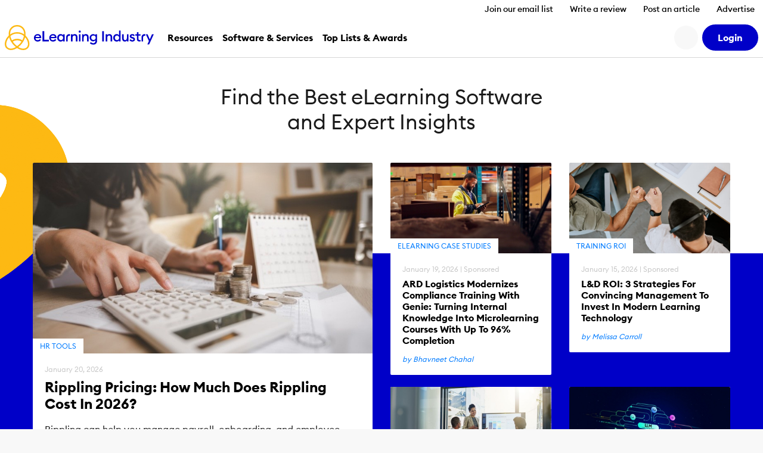

--- FILE ---
content_type: text/html; charset=UTF-8
request_url: https://elearningindustry.com/
body_size: 28620
content:
<!DOCTYPE html>

<html xmlns="http://www.w3.org/1999/xhtml" xml:lang="en-US"
      lang="en-US">

<head><script>(function(w,i,g){w[g]=w[g]||[];if(typeof w[g].push=='function')w[g].push(i)})
(window,'GTM-W6GMZ2','google_tags_first_party');</script><script>(function(w,d,s,l){w[l]=w[l]||[];(function(){w[l].push(arguments);})('set', 'developer_id.dY2E1Nz', true);
		var f=d.getElementsByTagName(s)[0],
		j=d.createElement(s);j.async=true;j.src='/gtg1/';
		f.parentNode.insertBefore(j,f);
		})(window,document,'script','dataLayer');</script>

    <meta http-equiv="Content-Type" content="text/html; charset=utf-8"/>
<meta http-equiv="Content-Language" content="en-US>"/>

<meta name="Author" content="eLearning Industry"/>
<meta name="Owner" content="eLearning Industry"/>
<meta name="Publisher" content="eLearning Industry"/>
<meta name="Copyright" content="eLearning Industry"/>

<meta name="google-site-verification"
      content="7JEW4XCht-SdCpUyspB5voKo5OMvsmsBwCHW0HfzpQ4"/>
<meta name="norton-safeweb-site-verification"
      content="834kx5r2bjrlnn5s4zfibwmx4b34etjb-w6a44xau9lobjmordz8v051v0lt80159ol3rubeo5n6dmjetd93ghm-qbz4oywc3vkez7t--0p-ei98fd623o-ddgklrzgb"/>
<meta property="fb:pages" content="153356518080686"/>
<meta property="fb:app_id" content=""/>

<meta name="viewport" content="width=device-width, initial-scale=1, user-scalable=1"/>

<meta name="msapplication-TileColor" content="#da532c"/>
<meta name="msapplication-TileImage" content="https://elearningindustry.com/mstile-144x144.png"/>

<title>eLearning Industry - Find the best Elearning Software, Articles &amp; Resources</title>

<link rel="apple-touch-icon" sizes="180x180" href="https://elearningindustry.com/apple-touch-icon.png">
<link rel="icon" type="image/png" sizes="32x32" href="https://elearningindustry.com/favicon-32x32.png">
<link rel="icon" type="image/png" sizes="16x16" href="https://elearningindustry.com/favicon-16x16.png">
<link rel="manifest" href="https://elearningindustry.com/site.webmanifest">
<link rel="mask-icon" href="https://elearningindustry.com/safari-pinned-tab.svg" color="#fdb913">
<meta name="msapplication-TileColor" content="#0000c8">
<meta name="theme-color" content="#ffffff">

<link rel="alternate" type="application/rss+xml" title="eLearning Industry RSS Feed" href="https://feeds.feedburner.com/elearningindustry"/>

<link rel="preconnect" href="https://cdn.elearningindustry.com" crossorigin>
<link rel="dns-prefetch" href="//cdn.elearningindustry.com">

<meta name='robots' content='index, follow, max-image-preview:large, max-snippet:-1, max-video-preview:-1' />
	<style>img:is([sizes="auto" i], [sizes^="auto," i]) { contain-intrinsic-size: 3000px 1500px }</style>
	
	<!-- This site is optimized with the Yoast SEO Premium plugin v26.7 (Yoast SEO v26.7) - https://yoast.com/wordpress/plugins/seo/ -->
	<meta name="description" content="Share your expertise with the global eLearning community! Post your article on eLearning Industry and reach thousands of professionals worldwide. Submit today!" />
	<link rel="canonical" href="https://elearningindustry.com/" />
	<meta property="og:locale" content="en_US" />
	<meta property="og:type" content="website" />
	<meta property="og:title" content="Discover the best collection of eLearning articles, concepts, software and eLearning resources" />
	<meta property="og:description" content="The largest online community of eLearning professionals in the industry." />
	<meta property="og:url" content="https://elearningindustry.com/" />
	<meta property="og:site_name" content="eLearning Industry" />
	<meta property="article:publisher" content="https://www.facebook.com/eLearningIndustry" />
	<meta property="article:modified_time" content="2025-04-01T09:21:04+00:00" />
	<meta property="og:image" content="https://cdn.elearningindustry.com/wp-content/uploads/2020/07/eli-home.png" />
	<meta property="og:image:width" content="1200" />
	<meta property="og:image:height" content="630" />
	<meta property="og:image:type" content="image/png" />
	<meta name="twitter:card" content="summary_large_image" />
	<meta name="twitter:title" content="Find the Best eLearning Software and Expert Insights" />
	<meta name="twitter:site" content="@elearnindustry" />
	<script type="application/ld+json" class="yoast-schema-graph">{"@context":"https://schema.org","@graph":[{"@type":"WebPage","@id":"https://elearningindustry.com/","url":"https://elearningindustry.com/","name":"eLearning Industry - Find the best Elearning Software, Articles & Resources","isPartOf":{"@id":"https://elearningindustry.com/#website"},"about":{"@id":"https://elearningindustry.com/#organization"},"datePublished":"2017-05-31T13:26:18+00:00","dateModified":"2025-04-01T09:21:04+00:00","description":"Share your expertise with the global eLearning community! Post your article on eLearning Industry and reach thousands of professionals worldwide. Submit today!","breadcrumb":{"@id":"https://elearningindustry.com/#breadcrumb"},"inLanguage":"en-US","potentialAction":[{"@type":"ReadAction","target":["https://elearningindustry.com/"]}]},{"@type":"BreadcrumbList","@id":"https://elearningindustry.com/#breadcrumb","itemListElement":[{"@type":"ListItem","position":1,"name":"Home"}]},{"@type":"WebSite","@id":"https://elearningindustry.com/#website","url":"https://elearningindustry.com/","name":"eLearning Industry","description":"Post your eLearning article. At eLearning Industry you will find the best collection of eLearning articles, eLearning concepts, eLearning software, and eLearning resources.","publisher":{"@id":"https://elearningindustry.com/#organization"},"potentialAction":[{"@type":"SearchAction","target":{"@type":"EntryPoint","urlTemplate":"https://elearningindustry.com/?s={search_term_string}"},"query-input":{"@type":"PropertyValueSpecification","valueRequired":true,"valueName":"search_term_string"}}],"inLanguage":"en-US"},{"@type":"Organization","@id":"https://elearningindustry.com/#organization","name":"eLearning Industry Inc","url":"https://elearningindustry.com/","logo":{"@type":"ImageObject","inLanguage":"en-US","@id":"https://elearningindustry.com/#/schema/logo/image/","url":"https://elearningindustry.com/wp-content/uploads/2020/08/eLearning_Industry_Logo.png","contentUrl":"https://elearningindustry.com/wp-content/uploads/2020/08/eLearning_Industry_Logo.png","width":1920,"height":360,"caption":"eLearning Industry Inc"},"image":{"@id":"https://elearningindustry.com/#/schema/logo/image/"},"sameAs":["https://www.facebook.com/eLearningIndustry","https://x.com/elearnindustry","https://www.linkedin.com/company/elearningindustry","https://pinterest.com/elearning_industry/","https://www.youtube.com/c/eLearningIndustry"]}]}</script>
	<!-- / Yoast SEO Premium plugin. -->


<link rel='dns-prefetch' href='//cdnjs.cloudflare.com' />
<style>:root{--branded-graphic1: url(../images//graphic-1.svg);--branded-graphic2: url(../images//graphic-2.svg);--branded-graphic3: url(../images//graphic-3.svg);--branded-graphic4: url(../images//graphic-4.svg);--branded-bannerGraphicLargeLeft: url(../images//banner-graphic-lg-left.svg);--branded-bannerGraphicLargeRight: url(../images//banner-graphic-lg-right.svg);--branded-bannerGraphicSmall: url(../images//banner-graphic-sm.svg);--branded-color1: ;--branded-color2: ;--branded-color3: ;--branded-color4: ;--branded-color5: ;}</style>    <script>
        var SITE_URL = 'https://elearningindustry.com';
        var THEME_URL = 'https://elearningindustry.com/wp-content/themes/eli-2015';
        var AJAX_URL = 'https://elearningindustry.com/wp-admin/admin-ajax.php';
        var ELI_KEYS = {
            gaTrackingId: "UA-29888936-1",
            googleMaps: "AIzaSyCjM9aUZkjVTJq-LOY9Q-Oea988VSz71uU",
            addThis: "ra-538f42054f4e3873",
            disqus: "elearningindustry",
            twitterVia: "elearnindustry",
            challengeKey: "0x4AAAAAAB1gRb2g3fI5YaCY"
        };
        var ELI = {
            extensions: {}
        };
        var UTIL = {
            require: function (dependencies) {
                "use strict";
                var _this = this;
                dependencies.forEach(function (name) {
                    _this.load(name);
                });
            },
            load: function (src) {
                "use strict";
                var script = document.createElement('script');
                script.src = src;
                script.async = false;
                document.head.appendChild(script);
            }
        };
    </script>
    
    
    <link rel="stylesheet" href="https://cdn.elearningindustry.com/wp-content/themes/eli-2015/assets/css/homepage.css?id=b7a4239726afaa453664f4ecbaba3383" integrity="sha512-mZfiY6yCfgB+2L/YZ7mhI8Bl6JfWa8yXMkz+qvZvakuJhpYWMGK8VfPswmg+Zbh0h357FlN790HYKv43J83JQg==" crossorigin="anonymous" /><link rel="stylesheet" href="https://cdn.elearningindustry.com/wp-content/themes/eli-2015/assets/css/site.css?id=20f371a50910cb0cb70f97dcc3632919" integrity="sha512-m2dbH/05X+MX5JMtcVxGkvSU4BBILCwS5X6azHxmh1rqqpExMA/e9w6JDwqrUXecqYHsY8Q7UERUKyvYXlyuWA==" crossorigin="anonymous" /><link rel="stylesheet" href="https://cdn.elearningindustry.com/wp-content/themes/eli-2015/assets/css/navigation.css"  />
    <link rel="preconnect" href="https://securepubads.g.doubleclick.net">
<script type="text/plain" data-cookiefirst-category="advertising" data-src="https://securepubads.g.doubleclick.net/tag/js/gpt.js"></script>
<script>
    window.googletag = window.googletag || {cmd: []};
</script>

    <script src="https://kit.fontawesome.com/428d1947fa.js" crossorigin="anonymous" data-cookiefirst-category="necessary"></script>

<script>
    (function () {
        // Reload page on cookie preferences update.
        window.addEventListener('cf_consent', () => (window.location = window.location))
        window.addEventListener('cf_services_consent', () => (window.location = window.location))

        // Inform app that cookie consent is initialized.
        window.addEventListener('cf_init', function () {
            window.dispatchEvent(new CustomEvent('ELI/extensions/theme/cookieConsent', {detail: window.CookieFirst.consent}));
        });
    })()
</script>



    <link rel="preconnect" href="https://www.googletagmanager.com">

<script>
    window['gtag_enable_tcf_support'] = true;
</script>

<script data-cookiefirst-category="necessary">
    dataLayer = [
        {"visitorRole":"guest","visitorIsCurrentContentOwner":"false","visitorHasSubmittedArticle":"false","visitorCountryCode":"US","visitorIsCustomer":false,"visitorTotalOrderValue":0,"pageId":108683,"pageType":"home","pageSubtype":"","pageCategory":"","pageCategories":"","pageClientId":382,"event":"view","brand":"eli"}    ];

        (function (w, d, s, l, i) {
        w[l] = w[l] || [];
        w[l].push({
            'gtm.start':
                new Date().getTime(), event: 'gtm.js'
        });
        var f = d.getElementsByTagName(s)[0],
            j = d.createElement(s), dl = l != 'dataLayer' ? '&l=' + l : '';
        j.async = true;
        j.src =
            'https://www.googletagmanager.com/gtm.js?id=' + i + dl + '';
        f.parentNode.insertBefore(j, f);
    })(window, document, 'script', 'dataLayer', 'GTM-W6GMZ2');
    </script>

</head>

<body class="home wp-singular page-template-default page page-id-108683 wp-theme-eli-2015">

<div id="wrapper">

<div id="container">
            <div class="c-navigation bg-white">
            <header class="border-bottom c-offcanvas__backdrop position-relative bg-white">
    <ul class="nav d-none d-xl-flex justify-content-end">
                    <li>
                <a class="nav-link c-header__link fs-6 fw-bold js-tracking__secNavLink pb-0"
                   aria-current="page" href="https://elearningindustry.com/newsletter-signup?itm_source=eli&amp;itm_medium=header&amp;itm_content=navbar_link&amp;itm_campaign=newsletter_signup">Join our email list</a>
            </li>
                    <li>
                <a class="nav-link c-header__link fs-6 fw-bold js-tracking__secNavLink pb-0"
                   aria-current="page" href="https://elearningindustry.com/share-your-experience-write-a-quick-review">Write a review</a>
            </li>
                    <li>
                <a class="nav-link c-header__link fs-6 fw-bold js-tracking__secNavLink pb-0"
                   aria-current="page" href="https://elearningindustry.com/post-here">Post an article</a>
            </li>
                    <li>
                <a class="nav-link c-header__link fs-6 fw-bold js-tracking__secNavLink pb-0"
                   aria-current="page" href="https://elearningindustry.com/advertise">Advertise</a>
            </li>
            </ul>

    <nav class="navbar navbar-expand-xl pt-xl-0">
        <div class="container-fluid px-2">
            <div
                class="c-header__logoWrapper d-flex d-lg-inline position-relative ps-lg-5 ps-xl-0 flex-grow-1 flex-lg-grow-0">
                <button
                    class="navbar-toggler position-absolute top-50 start-0 translate-middle-y border-0"
                    type="button"
                    data-bs-toggle="offcanvas" data-bs-target="#mobile-nav"
                    aria-controls="mobile-nav"
                    aria-expanded="false" aria-label="Open mobile navigation">
                    <i class="far fa-bars" aria-hidden="true"></i>
                </button>

                <a class="navbar-brand d-inline-block mx-auto mx-lg-0" href="https://elearningindustry.com">
                    <svg width=250 style="max-width: 335px; min-width: 170px;"
         data-name="eLearning Industry Logo" xmlns="http://www.w3.org/2000/svg"
         viewBox="0 0 335.495 56.703">
        <defs>
            <style>
                .c-header-brandColor {fill:#0000c8}
                .c-header-iconColor {fill:#fdb913}
            </style>
        </defs>
        <title>eLearning Industry</title>
        <g transform="translate(-2909.092 -2455.12)">
            <g data-name="Group 4830"
               transform="translate(2974.699 2467.527)">
                <g data-name="Group 4829">
                    <g data-name="Group 4828"
                       transform="translate(0 1.506)">
                        <g data-name="Group 4827">
                            <path
                                d="M2971.284 2471.053c4.289 0 7.89 2.848 7.89 8.118 0 .359 0 .655-.034 1.179h-12.864a4.768 4.768 0 0 0 5.042 4.452 5.145 5.145 0 0 0 4.68-2.489l2.75 1.965a8.418 8.418 0 0 1-7.463 3.8 8.209 8.209 0 0 1-8.543-8.511 8.3 8.3 0 0 1 8.542-8.514zm-4.843 6.677h9.1a4.269 4.269 0 0 0-4.386-3.633 4.614 4.614 0 0 0-4.714 3.633z"
                                class="c-header-brandColor" data-name="Path 776"
                                transform="translate(-2962.741 -2464.507)"/>
                            <path d="M2977.834 2465.955h3.829v19.575h10.637v3.666h-14.469z"
                                  class="c-header-brandColor" data-name="Path 777"
                                  transform="translate(-2958.453 -2465.955)"/>
                            <path
                                d="M2998.158 2471.053c4.289 0 7.889 2.848 7.889 8.118 0 .359 0 .655-.033 1.179h-12.864a4.767 4.767 0 0 0 5.041 4.452 5.147 5.147 0 0 0 4.681-2.489l2.749 1.965a8.418 8.418 0 0 1-7.463 3.8 8.208 8.208 0 0 1-8.543-8.511 8.3 8.3 0 0 1 8.543-8.514zm-4.844 6.677h9.1a4.27 4.27 0 0 0-4.387-3.633 4.614 4.614 0 0 0-4.712 3.633z"
                                class="c-header-brandColor" data-name="Path 778"
                                transform="translate(-2955.106 -2464.507)"/>
                            <path
                                d="M3011.427 2471.053a6.526 6.526 0 0 1 5.237 2.521v-2.194h3.6v16.367h-3.6v-2.193a6.53 6.53 0 0 1-5.237 2.521c-4.485 0-7.89-3.831-7.89-8.511s3.404-8.511 7.89-8.511zm.655 3.273c-2.913 0-4.878 2.292-4.878 5.238s1.965 5.238 4.878 5.238 4.877-2.292 4.877-5.238-1.965-5.237-4.877-5.237z"
                                class="c-header-brandColor" data-name="Path 779"
                                transform="translate(-2951.15 -2464.507)"/>
                        </g>
                    </g>
                    <path
                        d="M3027.613 2471.381h3.6v2.226a5.63 5.63 0 0 1 4.975-2.553c3.8 0 6.252 2.684 6.252 6.842v9.853h-3.6v-9.264c0-2.586-1.31-4.158-3.4-4.158-2.39 0-4.223 1.865-4.223 5.369v8.053h-3.6z"
                        class="c-header-brandColor" data-name="Path 780"
                        transform="translate(-2944.311 -2463.001)"/>
                    <path
                        d="M3043.613 2469.594a2.406 2.406 0 1 1 0-4.812 2.406 2.406 0 0 1 0 4.812zm-1.8 3.569h3.6v16.367h-3.6z"
                        class="c-header-brandColor" data-name="Path 781"
                        transform="translate(-2940.453 -2464.782)"/>
                    <path
                        d="M3047.156 2471.381h3.6v2.226a5.631 5.631 0 0 1 4.975-2.553c3.8 0 6.252 2.684 6.252 6.842v9.853h-3.6v-9.264c0-2.586-1.309-4.158-3.4-4.158-2.39 0-4.222 1.865-4.222 5.369v8.053h-3.6z"
                        class="c-header-brandColor" data-name="Path 782"
                        transform="translate(-2938.759 -2463.001)"/>
                    <path
                        d="M3068.584 2494.917a10.351 10.351 0 0 1-7.659-3.012l2.193-2.585a7.2 7.2 0 0 0 5.434 2.388 4.75 4.75 0 0 0 4.942-5.105v-1.503a6.426 6.426 0 0 1-5.238 2.553 8.31 8.31 0 0 1 0-16.6 6.4 6.4 0 0 1 5.238 2.521v-2.194h3.6v15.254c.001 5.697-3.665 8.283-8.51 8.283zm.327-10.573a5.01 5.01 0 1 0-4.877-5.009 4.8 4.8 0 0 0 4.877 5.009z"
                        class="c-header-brandColor" data-name="Path 783"
                        transform="translate(-2934.996 -2463.001)"/>
                    <path d="M3082.474 2465.955h3.829v23.245h-3.829z"
                          class="c-header-brandColor"
                          data-name="Path 784" transform="translate(-2928.724 -2464.449)"/>
                    <path
                        d="M3088.477 2471.381h3.6v2.226a5.635 5.635 0 0 1 4.976-2.553c3.8 0 6.252 2.684 6.252 6.842v9.853h-3.6v-9.264c0-2.586-1.31-4.158-3.4-4.158-2.39 0-4.224 1.865-4.224 5.369v8.053h-3.6z"
                        class="c-header-brandColor" data-name="Path 785"
                        transform="translate(-2927.02 -2463.001)"/>
                    <path
                        d="M3109.651 2472.792a6.529 6.529 0 0 1 5.238 2.521v-10.377h3.6v24.551h-3.6v-2.194a6.532 6.532 0 0 1-5.238 2.521c-4.484 0-7.889-3.831-7.889-8.511s3.405-8.511 7.889-8.511zm.655 3.273c-2.914 0-4.877 2.292-4.877 5.238s1.963 5.238 4.877 5.238 4.877-2.292 4.877-5.238-1.964-5.238-4.877-5.238z"
                        class="c-header-brandColor" data-name="Path 786"
                        transform="translate(-2923.245 -2464.739)"/>
                    <path
                        d="M3117.369 2471.308h3.6v9.2c0 2.619 1.178 4.223 3.273 4.223 2.324 0 3.993-1.866 3.993-5.369v-8.053h3.6v16.367h-3.6v-2.227a5.3 5.3 0 0 1-4.778 2.554c-3.765 0-6.089-2.717-6.089-6.907z"
                        class="c-header-brandColor" data-name="Path 787"
                        transform="translate(-2918.811 -2462.928)"/>
                    <path
                        d="M3136.86 2488.075c-2.913 0-5.4-1.145-6.58-3.47l2.652-1.9a4.224 4.224 0 0 0 3.928 2.259c1.276 0 2.356-.589 2.356-1.735 0-.948-.556-1.506-2.521-2.1l-1.441-.392c-2.847-.786-4.32-2.586-4.288-5.009.033-2.913 2.586-4.68 5.859-4.68a6.221 6.221 0 0 1 5.532 2.782l-2.488 1.9a3.718 3.718 0 0 0-3.11-1.669c-1.08 0-2.193.557-2.193 1.539 0 .785.361 1.473 1.965 1.93l1.669.492c2.88.852 4.583 2.291 4.583 4.976.002 3.146-2.552 5.077-5.923 5.077z"
                        class="c-header-brandColor" data-name="Path 788"
                        transform="translate(-2915.142 -2463.001)"/>
                    <path
                        d="M3149.643 2488.845c-3.142 0-5.6-1.734-5.6-5.433v-7.89h-3.4v-3.207h3.4v-4.55h3.6v4.55h4.681v3.207h-4.681v7.3c0 2.029.884 2.781 2.75 2.781a5.822 5.822 0 0 0 1.931-.326v3.207a8.725 8.725 0 0 1-2.681.361z"
                        class="c-header-brandColor" data-name="Path 789"
                        transform="translate(-2912.198 -2463.935)"/>
                    <path
                        d="M3162.433 2494.516l3.5-7.725-7.038-15.482h3.961l5.042 11.588 5.008-11.588h3.994l-10.508 23.208z"
                        class="c-header-brandColor" data-name="Path 790"
                        transform="translate(-2907.012 -2462.928)"/>
                    <path
                        d="M3022.766 2478.959c0-2.542 1.265-4.653 5.124-4.169v-3.416c-4.948-1-8.669 2.287-8.669 6.959v9.375h3.545z"
                        class="c-header-brandColor" data-name="Path 791"
                        transform="translate(-2946.695 -2462.961)"/>
                    <path
                        d="M3154.927 2478.947c0-2.542 1.264-4.652 5.124-4.17v-3.415c-4.949-1-8.669 2.287-8.669 6.958v9.375h3.545z"
                        class="c-header-brandColor" data-name="Path 792"
                        transform="translate(-2909.147 -2462.964)"/>
                </g>
            </g>
            <g data-name="Group 4832" transform="translate(2909.092 2455.12)">
                <path
                    d="M2935.946 2507.065l-1-.75a72.09 72.09 0 0 1-5.8-4.815c-13.111-13.112-16.1-31.455-6.67-40.889a18.88 18.88 0 0 1 13.465-5.49 18.635 18.635 0 0 1 13.464 5.49c9.433 9.434 6.441 27.777-6.67 40.889a72.167 72.167 0 0 1-5.8 4.815zm-11.112-44.1c-8.138 8.138-5.146 24.374 6.67 36.188a56.774 56.774 0 0 0 4.443 3.744 56.509 56.509 0 0 0 4.447-3.744c11.816-11.815 14.808-28.05 6.67-36.188a15.372 15.372 0 0 0-11.114-4.519 15.581 15.581 0 0 0-11.115 4.519z"
                    class="c-header-iconColor" data-name="Path 793"
                    transform="translate(-2908.135 -2455.12)"/>
                <g data-name="Group 4831" transform="translate(9.054 16.114)">
                    <path
                        d="M2952.427 2477.7a22.78 22.78 0 0 0-16.468-6.711 23.089 23.089 0 0 0-16.467 6.711l-2.348-2.348a26.879 26.879 0 0 1 37.633 0z"
                        class="c-header-iconColor" data-name="Path 794"
                        transform="translate(-2917.144 -2467.669)"/>
                    <path
                        d="M2923.578 2486.64l-2.087-2.584a21.114 21.114 0 0 1 13.233-4.676 20.878 20.878 0 0 1 12.87 4.385l-2.031 2.63a17.748 17.748 0 0 0-21.984.244z"
                        class="c-header-iconColor" data-name="Path 795"
                        transform="translate(-2915.909 -2464.341)"/>
                </g>
                <path
                    d="M2945.813 2506.685a25.767 25.767 0 0 1-15.111-5.546l2-2.657c7.576 5.693 16.363 6.536 20.894 2 5.324-5.323 3.18-16.126-4.775-24.082q-.395-.393-.8-.768l2.264-2.432c.3.277.592.56.882.851 9.252 9.251 11.394 22.163 4.775 28.781a14.017 14.017 0 0 1-10.129 3.853z"
                    class="c-header-iconColor" data-name="Path 796"
                    transform="translate(-2904.237 -2449.982)"/>
                <path
                    d="M2923.913 2506.783a13.82 13.82 0 0 1-10-3.791c-3.264-3.264-4.5-8.106-3.475-13.635a29.393 29.393 0 0 1 8.349-15.047c.573-.573 1.171-1.13 1.779-1.657l2.175 2.512c-.548.473-1.087.976-1.6 1.493a26.064 26.064 0 0 0-7.433 13.3c-.818 4.42.09 8.212 2.558 10.68 4.485 4.484 13.229 3.6 20.8-2.1l2 2.654a25.817 25.817 0 0 1-15.153 5.591z"
                    class="c-header-iconColor" data-name="Path 797"
                    transform="translate(-2910.092 -2450.139)"/>
            </g>
        </g>
    </svg>
                </a>
            </div>

            <div
                class="d-none d-lg-flex align-items-center justify-content-end order-xl-last ms-xl-4">
                
                

                
                <button
                    class="c-header__searchIcon d-none d-xl-block bg-light border-0 me-2 d-flex align-items-center justify-content-center rounded-circle fs-4"
                    data-bs-toggle="modal" data-bs-target="#search-modal"
                    aria-label="Search button">
                    <i class="fs-24 far fa-search fa-fw" aria-hidden="true"></i>
                </button>

                <user-menu cookie-name="eli_user_logged_in">
    <div class="c-userNav">
        <div class="d-none js-user-menu-logged-in">
                            <div class="dropdown">
                    <button id="user-menu-dropdown"
                            class="c-header__myAccount bg-secondary d-flex align-items-center justify-content-center rounded-circle fs-4 border-0"
                            type="button" data-bs-toggle="dropdown" aria-expanded="false"
                            aria-label="User account button">
                        <i class="fas fa-user" aria-hidden="true"></i>
                    </button>

                    <ul class="dropdown-menu dropdown-menu-end border-0 shadow"
                        aria-labelledby="user-menu-dropdown">
                                                                                <li>
                                <a class="dropdown-item"
                                   href="https://elearningindustry.com/account">Dashboard</a>
                            </li>
                                                                                <li>
                                <a class="dropdown-item"
                                   href="https://elearningindustry.com/account/portfolio">Portfolio</a>
                            </li>
                                                                                <li>
                                <a class="dropdown-item"
                                   href="https://elearningindustry.com/account/billing">Billing</a>
                            </li>
                                                                                <li>
                                <a class="dropdown-item"
                                   href="https://elearningindustry.com/account/profile">Profile</a>
                            </li>
                                                                                    <li>
                                    <hr class="dropdown-divider">
                                </li>
                                                        <li>
                                <a class="dropdown-item"
                                   href="https://elearningindustry.com/login?action=logout&amp;amp;redirect_to=https%3A%2F%2Felearningindustry.com&amp;amp;_wpnonce=6ada30d998">Sign Out</a>
                            </li>
                                            </ul>
                </div>
                    </div>

        <div class="d-none js-user-menu-logged-out">
            <ul class="d-flex list-unstyled mb-0">
                                    <li class="">
                        <a href="https://elearningindustry.com/login?redirect_to=https%3A%2F%2Felearningindustry.com" class="btn btn-secondary"
                           aria-current="page"><strong>Login</strong></a>
                    </li>
                            </ul>
        </div>
    </div>
</user-menu>
            </div>

            
            <div class="offcanvas offcanvas-start ms-xl-3 ms-xxl-4 me-xl-5 border-0 c-offcanvas__nav"
     tabindex="-1" id="mobile-nav" aria-label="Mobile navigation">
    <div class="offcanvas-header d-block px-3 py-2 text-center d-xl-none position-relative">
    <svg width=250 style="max-width: 335px; min-width: 170px;"
         data-name="eLearning Industry Logo" xmlns="http://www.w3.org/2000/svg"
         viewBox="0 0 335.495 56.703">
        <defs>
            <style>
                .c-header-brandColor {fill:#0000c8}
                .c-header-iconColor {fill:#fdb913}
            </style>
        </defs>
        <title>eLearning Industry</title>
        <g transform="translate(-2909.092 -2455.12)">
            <g data-name="Group 4830"
               transform="translate(2974.699 2467.527)">
                <g data-name="Group 4829">
                    <g data-name="Group 4828"
                       transform="translate(0 1.506)">
                        <g data-name="Group 4827">
                            <path
                                d="M2971.284 2471.053c4.289 0 7.89 2.848 7.89 8.118 0 .359 0 .655-.034 1.179h-12.864a4.768 4.768 0 0 0 5.042 4.452 5.145 5.145 0 0 0 4.68-2.489l2.75 1.965a8.418 8.418 0 0 1-7.463 3.8 8.209 8.209 0 0 1-8.543-8.511 8.3 8.3 0 0 1 8.542-8.514zm-4.843 6.677h9.1a4.269 4.269 0 0 0-4.386-3.633 4.614 4.614 0 0 0-4.714 3.633z"
                                class="c-header-brandColor" data-name="Path 776"
                                transform="translate(-2962.741 -2464.507)"/>
                            <path d="M2977.834 2465.955h3.829v19.575h10.637v3.666h-14.469z"
                                  class="c-header-brandColor" data-name="Path 777"
                                  transform="translate(-2958.453 -2465.955)"/>
                            <path
                                d="M2998.158 2471.053c4.289 0 7.889 2.848 7.889 8.118 0 .359 0 .655-.033 1.179h-12.864a4.767 4.767 0 0 0 5.041 4.452 5.147 5.147 0 0 0 4.681-2.489l2.749 1.965a8.418 8.418 0 0 1-7.463 3.8 8.208 8.208 0 0 1-8.543-8.511 8.3 8.3 0 0 1 8.543-8.514zm-4.844 6.677h9.1a4.27 4.27 0 0 0-4.387-3.633 4.614 4.614 0 0 0-4.712 3.633z"
                                class="c-header-brandColor" data-name="Path 778"
                                transform="translate(-2955.106 -2464.507)"/>
                            <path
                                d="M3011.427 2471.053a6.526 6.526 0 0 1 5.237 2.521v-2.194h3.6v16.367h-3.6v-2.193a6.53 6.53 0 0 1-5.237 2.521c-4.485 0-7.89-3.831-7.89-8.511s3.404-8.511 7.89-8.511zm.655 3.273c-2.913 0-4.878 2.292-4.878 5.238s1.965 5.238 4.878 5.238 4.877-2.292 4.877-5.238-1.965-5.237-4.877-5.237z"
                                class="c-header-brandColor" data-name="Path 779"
                                transform="translate(-2951.15 -2464.507)"/>
                        </g>
                    </g>
                    <path
                        d="M3027.613 2471.381h3.6v2.226a5.63 5.63 0 0 1 4.975-2.553c3.8 0 6.252 2.684 6.252 6.842v9.853h-3.6v-9.264c0-2.586-1.31-4.158-3.4-4.158-2.39 0-4.223 1.865-4.223 5.369v8.053h-3.6z"
                        class="c-header-brandColor" data-name="Path 780"
                        transform="translate(-2944.311 -2463.001)"/>
                    <path
                        d="M3043.613 2469.594a2.406 2.406 0 1 1 0-4.812 2.406 2.406 0 0 1 0 4.812zm-1.8 3.569h3.6v16.367h-3.6z"
                        class="c-header-brandColor" data-name="Path 781"
                        transform="translate(-2940.453 -2464.782)"/>
                    <path
                        d="M3047.156 2471.381h3.6v2.226a5.631 5.631 0 0 1 4.975-2.553c3.8 0 6.252 2.684 6.252 6.842v9.853h-3.6v-9.264c0-2.586-1.309-4.158-3.4-4.158-2.39 0-4.222 1.865-4.222 5.369v8.053h-3.6z"
                        class="c-header-brandColor" data-name="Path 782"
                        transform="translate(-2938.759 -2463.001)"/>
                    <path
                        d="M3068.584 2494.917a10.351 10.351 0 0 1-7.659-3.012l2.193-2.585a7.2 7.2 0 0 0 5.434 2.388 4.75 4.75 0 0 0 4.942-5.105v-1.503a6.426 6.426 0 0 1-5.238 2.553 8.31 8.31 0 0 1 0-16.6 6.4 6.4 0 0 1 5.238 2.521v-2.194h3.6v15.254c.001 5.697-3.665 8.283-8.51 8.283zm.327-10.573a5.01 5.01 0 1 0-4.877-5.009 4.8 4.8 0 0 0 4.877 5.009z"
                        class="c-header-brandColor" data-name="Path 783"
                        transform="translate(-2934.996 -2463.001)"/>
                    <path d="M3082.474 2465.955h3.829v23.245h-3.829z"
                          class="c-header-brandColor"
                          data-name="Path 784" transform="translate(-2928.724 -2464.449)"/>
                    <path
                        d="M3088.477 2471.381h3.6v2.226a5.635 5.635 0 0 1 4.976-2.553c3.8 0 6.252 2.684 6.252 6.842v9.853h-3.6v-9.264c0-2.586-1.31-4.158-3.4-4.158-2.39 0-4.224 1.865-4.224 5.369v8.053h-3.6z"
                        class="c-header-brandColor" data-name="Path 785"
                        transform="translate(-2927.02 -2463.001)"/>
                    <path
                        d="M3109.651 2472.792a6.529 6.529 0 0 1 5.238 2.521v-10.377h3.6v24.551h-3.6v-2.194a6.532 6.532 0 0 1-5.238 2.521c-4.484 0-7.889-3.831-7.889-8.511s3.405-8.511 7.889-8.511zm.655 3.273c-2.914 0-4.877 2.292-4.877 5.238s1.963 5.238 4.877 5.238 4.877-2.292 4.877-5.238-1.964-5.238-4.877-5.238z"
                        class="c-header-brandColor" data-name="Path 786"
                        transform="translate(-2923.245 -2464.739)"/>
                    <path
                        d="M3117.369 2471.308h3.6v9.2c0 2.619 1.178 4.223 3.273 4.223 2.324 0 3.993-1.866 3.993-5.369v-8.053h3.6v16.367h-3.6v-2.227a5.3 5.3 0 0 1-4.778 2.554c-3.765 0-6.089-2.717-6.089-6.907z"
                        class="c-header-brandColor" data-name="Path 787"
                        transform="translate(-2918.811 -2462.928)"/>
                    <path
                        d="M3136.86 2488.075c-2.913 0-5.4-1.145-6.58-3.47l2.652-1.9a4.224 4.224 0 0 0 3.928 2.259c1.276 0 2.356-.589 2.356-1.735 0-.948-.556-1.506-2.521-2.1l-1.441-.392c-2.847-.786-4.32-2.586-4.288-5.009.033-2.913 2.586-4.68 5.859-4.68a6.221 6.221 0 0 1 5.532 2.782l-2.488 1.9a3.718 3.718 0 0 0-3.11-1.669c-1.08 0-2.193.557-2.193 1.539 0 .785.361 1.473 1.965 1.93l1.669.492c2.88.852 4.583 2.291 4.583 4.976.002 3.146-2.552 5.077-5.923 5.077z"
                        class="c-header-brandColor" data-name="Path 788"
                        transform="translate(-2915.142 -2463.001)"/>
                    <path
                        d="M3149.643 2488.845c-3.142 0-5.6-1.734-5.6-5.433v-7.89h-3.4v-3.207h3.4v-4.55h3.6v4.55h4.681v3.207h-4.681v7.3c0 2.029.884 2.781 2.75 2.781a5.822 5.822 0 0 0 1.931-.326v3.207a8.725 8.725 0 0 1-2.681.361z"
                        class="c-header-brandColor" data-name="Path 789"
                        transform="translate(-2912.198 -2463.935)"/>
                    <path
                        d="M3162.433 2494.516l3.5-7.725-7.038-15.482h3.961l5.042 11.588 5.008-11.588h3.994l-10.508 23.208z"
                        class="c-header-brandColor" data-name="Path 790"
                        transform="translate(-2907.012 -2462.928)"/>
                    <path
                        d="M3022.766 2478.959c0-2.542 1.265-4.653 5.124-4.169v-3.416c-4.948-1-8.669 2.287-8.669 6.959v9.375h3.545z"
                        class="c-header-brandColor" data-name="Path 791"
                        transform="translate(-2946.695 -2462.961)"/>
                    <path
                        d="M3154.927 2478.947c0-2.542 1.264-4.652 5.124-4.17v-3.415c-4.949-1-8.669 2.287-8.669 6.958v9.375h3.545z"
                        class="c-header-brandColor" data-name="Path 792"
                        transform="translate(-2909.147 -2462.964)"/>
                </g>
            </g>
            <g data-name="Group 4832" transform="translate(2909.092 2455.12)">
                <path
                    d="M2935.946 2507.065l-1-.75a72.09 72.09 0 0 1-5.8-4.815c-13.111-13.112-16.1-31.455-6.67-40.889a18.88 18.88 0 0 1 13.465-5.49 18.635 18.635 0 0 1 13.464 5.49c9.433 9.434 6.441 27.777-6.67 40.889a72.167 72.167 0 0 1-5.8 4.815zm-11.112-44.1c-8.138 8.138-5.146 24.374 6.67 36.188a56.774 56.774 0 0 0 4.443 3.744 56.509 56.509 0 0 0 4.447-3.744c11.816-11.815 14.808-28.05 6.67-36.188a15.372 15.372 0 0 0-11.114-4.519 15.581 15.581 0 0 0-11.115 4.519z"
                    class="c-header-iconColor" data-name="Path 793"
                    transform="translate(-2908.135 -2455.12)"/>
                <g data-name="Group 4831" transform="translate(9.054 16.114)">
                    <path
                        d="M2952.427 2477.7a22.78 22.78 0 0 0-16.468-6.711 23.089 23.089 0 0 0-16.467 6.711l-2.348-2.348a26.879 26.879 0 0 1 37.633 0z"
                        class="c-header-iconColor" data-name="Path 794"
                        transform="translate(-2917.144 -2467.669)"/>
                    <path
                        d="M2923.578 2486.64l-2.087-2.584a21.114 21.114 0 0 1 13.233-4.676 20.878 20.878 0 0 1 12.87 4.385l-2.031 2.63a17.748 17.748 0 0 0-21.984.244z"
                        class="c-header-iconColor" data-name="Path 795"
                        transform="translate(-2915.909 -2464.341)"/>
                </g>
                <path
                    d="M2945.813 2506.685a25.767 25.767 0 0 1-15.111-5.546l2-2.657c7.576 5.693 16.363 6.536 20.894 2 5.324-5.323 3.18-16.126-4.775-24.082q-.395-.393-.8-.768l2.264-2.432c.3.277.592.56.882.851 9.252 9.251 11.394 22.163 4.775 28.781a14.017 14.017 0 0 1-10.129 3.853z"
                    class="c-header-iconColor" data-name="Path 796"
                    transform="translate(-2904.237 -2449.982)"/>
                <path
                    d="M2923.913 2506.783a13.82 13.82 0 0 1-10-3.791c-3.264-3.264-4.5-8.106-3.475-13.635a29.393 29.393 0 0 1 8.349-15.047c.573-.573 1.171-1.13 1.779-1.657l2.175 2.512c-.548.473-1.087.976-1.6 1.493a26.064 26.064 0 0 0-7.433 13.3c-.818 4.42.09 8.212 2.558 10.68 4.485 4.484 13.229 3.6 20.8-2.1l2 2.654a25.817 25.817 0 0 1-15.153 5.591z"
                    class="c-header-iconColor" data-name="Path 797"
                    transform="translate(-2910.092 -2450.139)"/>
            </g>
        </g>
    </svg>

    
    <span data-bs-dismiss="offcanvas"
          class="end-0 top-0 bottom-0 d-flex align-items-center px-3 fs-4 position-absolute"><i
            class="fal fa-times" aria-hidden="true"></i></span>
</div>

    <div class="offcanvas-body">
        
        

        <div class="c-header__nav d-flex w-100 flex-wrap flex-column flex-xl-row">
            <ul class="navbar-nav order-3 order-xl-1 me-auto gap-xl-2 gap-xxl-3 mb-0">
                                    <li class="dropdown">
                        
                        <a href="#"
                           class="nav-link c-header__link d-none d-xl-block"
                           aria-current="page" data-bs-toggle="dropdown"
                           data-bs-auto-close="outside"
                           aria-expanded="true"
                           is="dropdown-backdrop"><strong>Resources</strong></a>

                        
                        <a href="#" id="menu-link-mobile-0"
                           class="nav-link link-dark position-relative d-xl-none"
                           aria-current="page"
                           data-bs-toggle="offcanvas"
                           data-bs-target="#panel-mobile-0"
                           aria-controls="panel-mobile-0" aria-expanded="false"
                           aria-label="Resources"><strong
                                class="w-100 pe-3">Resources</strong><i
                                class="far fa-angle-right position-absolute end-0 top-50 translate-middle-y"
                                aria-hidden="true"></i></a>

                        
                        <div
    class="pe-none bg-transparent dropdown-menu c-header__dropdown fs-4 shadow-none overflow-hidden p-0 border-0 c-header__dropdown--start"
    data-bs-popper="none">
    <div class="c-header__dropdownContainer container pe-auto shadow g-0 bg-white overflow-hidden">
        <div class="row g-0 w-100">
    <div class="col-12 col-xl">
        <ul class="list-unstyled d-flex flex-column h-100 p-4" style="min-height: 200px;">
                    <li class="mb-2 ">
                            <a href="https://elearningindustry.com/articles"
                   class="link-dark js-tracking__mainNavLink ">
                    Articles
                                    </a>
                    </li>
                    <li class="mb-2 ">
                            <a href="https://elearningindustry.com/free-ebooks"
                   class="link-dark js-tracking__mainNavLink ">
                    eBooks
                                    </a>
                    </li>
                    <li class="mb-2 ">
                            <a href="https://elearningindustry.com/webinars"
                   class="link-dark js-tracking__mainNavLink ">
                    Webinars
                                    </a>
                    </li>
                    <li class="mb-2 ">
                            <a href="https://elearningindustry.com/press-releases"
                   class="link-dark js-tracking__mainNavLink ">
                    Press Releases
                                    </a>
                    </li>
                    <li class="mb-2 ">
                            <a href="https://elearningindustry.com/elearning-events"
                   class="link-dark js-tracking__mainNavLink ">
                    Events
                                    </a>
                    </li>
                    <li class=" ">
                            <a href="https://elearningindustry.com/jobs"
                   class="link-dark js-tracking__mainNavLink ">
                    Job openings
                                    </a>
                    </li>
    
    
</ul>
    </div>

            <div class="col-auto">
            <div class="p-4 py-5 h-100 c-slot__bgImg c-slot__bgImg--orange h-100">
    <div class="pt-2">
        <h3 class="h5 mb-3 fw-bolder text-white">Publish your article with us and reach a large community of eLearning professionals</h3>
        <a href="https://elearningindustry.com/post-here"
           class="btn btn-secondary js-tracking__mainNavSlotLink">See more</a>
    </div>
</div>
        </div>
    </div>
    </div>
</div>
                    </li>
                                    <li class="dropdown">
                        
                        <a href="#"
                           class="nav-link c-header__link d-none d-xl-block"
                           aria-current="page" data-bs-toggle="dropdown"
                           data-bs-auto-close="outside"
                           aria-expanded="true"
                           is="dropdown-backdrop"><strong>Software &amp; Services</strong></a>

                        
                        <a href="#" id="menu-link-mobile-1"
                           class="nav-link link-dark position-relative d-xl-none"
                           aria-current="page"
                           data-bs-toggle="offcanvas"
                           data-bs-target="#panel-mobile-1"
                           aria-controls="panel-mobile-1" aria-expanded="false"
                           aria-label="Software &amp; Services"><strong
                                class="w-100 pe-3">Software &amp; Services</strong><i
                                class="far fa-angle-right position-absolute end-0 top-50 translate-middle-y"
                                aria-hidden="true"></i></a>

                        
                        <div
    class="pe-none bg-transparent dropdown-menu c-header__dropdown fs-4 shadow-none overflow-hidden p-0 border-0 c-header__dropdown--start c-header__dropdownDirectory"
    data-bs-popper="none">
    <div class="c-header__dropdownContainer container pe-auto shadow g-0 bg-white overflow-hidden">
        <div class="row g-0 w-100">
    <div class="col-12 col-xl">
        <ul class="list-unstyled d-flex justify-content-between h-100 p-4">
                                                                                                                                    <li class="h-100 w-50 me-5">
                                                    <div
                                                        class="fw-bold lh-1 mb-4">eLearning Categories</div>
                                                    <ul class="list-unstyled d-flex flex-column" style="min-height: 480px;">
                    <li class="mb-2 ">
                            <a href="https://elearningindustry.com/directory/software-categories/learning-management-systems"
                   class="link-dark js-tracking__mainNavLink ">
                    Learning Management Systems (LMS)
                                    </a>
                    </li>
                    <li class="mb-2 ">
                            <a href="https://elearningindustry.com/directory/software-categories/elearning-authoring-tools"
                   class="link-dark js-tracking__mainNavLink ">
                    eLearning Authoring Tools
                                    </a>
                    </li>
                    <li class="mb-2 ">
                            <a href="https://elearningindustry.com/directory/business-categories/elearning-content-providers"
                   class="link-dark js-tracking__mainNavLink ">
                    eLearning Content Providers
                                    </a>
                    </li>
                    <li class="mb-2 ">
                            <a href="https://elearningindustry.com/directory/software-categories/ai-tools"
                   class="link-dark js-tracking__mainNavLink ">
                    AI Tools
                                    </a>
                    </li>
                    <li class="mb-2 ">
                            <a href="https://elearningindustry.com/directory/business-categories/elearning-courses-marketplace"
                   class="link-dark js-tracking__mainNavLink ">
                    eLearning Course Marketplaces
                                    </a>
                    </li>
                    <li class="mb-2 ">
                            <a href="https://elearningindustry.com/directory/business-categories/online-language-providers"
                   class="link-dark js-tracking__mainNavLink ">
                    Online Language Providers
                                    </a>
                    </li>
                    <li class="mb-2 ">
                            <a href="https://elearningindustry.com/directory/business-categories/elearning-voice-actors"
                   class="link-dark js-tracking__mainNavLink ">
                    eLearning Voice Actors
                                    </a>
                    </li>
                    <li class="mb-2 ">
                            <a href="https://elearningindustry.com/directory/business-categories/elearning-translations-providers"
                   class="link-dark js-tracking__mainNavLink ">
                    eLearning Translation Providers
                                    </a>
                    </li>
                    <li class="mb-2 ">
                            <a href="https://elearningindustry.com/directory/software-categories/web-conferencing-software"
                   class="link-dark js-tracking__mainNavLink ">
                    Web Conferencing Software
                                    </a>
                    </li>
                    <li class="mb-2 ">
                            <a href="https://elearningindustry.com/directory/software-categories/project-management-software"
                   class="link-dark js-tracking__mainNavLink ">
                    Project Management Software
                                    </a>
                    </li>
                    <li class="mb-2 ">
                            <a href="https://elearningindustry.com/advertise/products/ppc-lms-learning-management-system?itm_source=eli&amp;itm_medium=header&amp;itm_content=navbar_link&amp;itm_campaign=free_dir_listing"
                   class="link-dark js-tracking__mainNavLink fw-bold">
                    Get Listed
                                            <i class="far fa-arrow-right ml-1" aria-hidden="true"></i>
                                    </a>
                    </li>
                                        <li class="mb-2 mt-auto">
                            <div class="d-block">
                    <small class="d-block text-muted mb-n1"></small>
                    <a href="https://www.talentlms.com/register-eldir/aff:el-ads2" target="_blank" rel="noopener "
                       class="link-dark d-inline-block js-tracking__mainNavLink">Forever Free LMS</a>
                    <i class="far fa-external-link ml-1 small"
                       aria-hidden="true"></i>
                </div>
                    </li>
                                        <li class=" ">
                            <div class="d-block">
                    <small class="d-block text-muted mb-n1"></small>
                    <a href="https://www.ispringsolutions.com/ispring-suite?ref=elearningindustry_eli-ispring-suite-site-link&amp;utm_source=elearningindustry&amp;utm_medium=partner&amp;utm_campaign=eli-ispring-suite-site-link" target="_blank" rel="noopener "
                       class="link-dark d-inline-block js-tracking__mainNavLink">PPT-to-SCORM authoring tool</a>
                    <i class="far fa-external-link ml-1 small"
                       aria-hidden="true"></i>
                </div>
                    </li>
    
    
</ul>
                                                </li>
                                                                                                                                                                                <li class="h-100 w-50 ">
                                                    <div
                                                        class="fw-bold lh-1 mb-4">HR Categories</div>
                                                    <ul class="list-unstyled d-flex flex-column" style="min-height: 480px;">
                    <li class="mb-2 ">
                            <a href="https://elearningindustry.com/directory/software-categories/applicant-tracking-systems"
                   class="link-dark js-tracking__mainNavLink ">
                    Applicant Tracking Systems
                                    </a>
                    </li>
                    <li class="mb-2 ">
                            <a href="https://elearningindustry.com/directory/software-categories/employee-engagement-software"
                   class="link-dark js-tracking__mainNavLink ">
                    Employee Engagement Software
                                    </a>
                    </li>
                    <li class="mb-2 ">
                            <a href="https://elearningindustry.com/directory/software-categories/onboarding-software"
                   class="link-dark js-tracking__mainNavLink ">
                    Employee Onboarding Software
                                    </a>
                    </li>
                    <li class="mb-2 ">
                            <a href="https://elearningindustry.com/directory/software-categories/employee-recognition-software"
                   class="link-dark js-tracking__mainNavLink ">
                    Employee Recognition Software
                                    </a>
                    </li>
                    <li class="mb-2 ">
                            <a href="https://elearningindustry.com/directory/software-categories/employee-scheduling-software"
                   class="link-dark js-tracking__mainNavLink ">
                    Employee Scheduling Software
                                    </a>
                    </li>
                    <li class="mb-2 ">
                            <a href="https://elearningindustry.com/directory/software-categories/payroll-software"
                   class="link-dark js-tracking__mainNavLink ">
                    Payroll Software
                                    </a>
                    </li>
                    <li class="mb-2 ">
                            <a href="https://elearningindustry.com/directory/software-categories/recruiting-software"
                   class="link-dark js-tracking__mainNavLink ">
                    Recruiting Software
                                    </a>
                    </li>
                    <li class="mb-2 ">
                            <a href="https://elearningindustry.com/directory/software-categories/time-tracking-software"
                   class="link-dark js-tracking__mainNavLink ">
                    Time Tracking Software
                                    </a>
                    </li>
                    <li class="mb-2 ">
                            <a href="https://elearningindustry.com/directory/software-categories/workforce-management-software"
                   class="link-dark js-tracking__mainNavLink ">
                    Workforce Management Software
                                    </a>
                    </li>
                    <li class=" ">
                            <a href="https://elearningindustry.com/top-hr-companies-registration"
                   class="link-dark js-tracking__mainNavLink fw-bold">
                    Get Listed
                                            <i class="far fa-arrow-right ml-1" aria-hidden="true"></i>
                                    </a>
                    </li>
    
    <li class="mt-4 py-3">
                                                                <div>
        <span style="font-size: 16px;">By</span>
        <img src="https://cdn.elearningindustry.com/wp-content/uploads/2023/11/logo-icon-grey-green.svg" alt="Branding Icon 2" class="c-customBranded__byBrandLogo"
             style="max-width: 100px;">
    </div>
                                                            </li>
</ul>
                                                </li>
                                                                                                                        </ul>
    </div>

            <div class="col-auto">
            <div class="p-4 py-5 h-100 c-slot__bgImg c-slot__bgImg--green h-100">
    <div class="pt-2">
        <h3 class="h5 mb-3 fw-bolder text-white">Get listed and reach buyers at the right time</h3>
        <a href="https://elearningindustry.com/advertise/products/ppc-lms-learning-management-system"
           class="btn btn-primary js-tracking__mainNavSlotLink">Join our Directories</a>
    </div>
</div>
        </div>
    </div>
    </div>
</div>
                    </li>
                                    <li class="dropdown">
                        
                        <a href="#"
                           class="nav-link c-header__link d-none d-xl-block"
                           aria-current="page" data-bs-toggle="dropdown"
                           data-bs-auto-close="outside"
                           aria-expanded="true"
                           is="dropdown-backdrop"><strong>Top Lists &amp; Awards</strong></a>

                        
                        <a href="#" id="menu-link-mobile-2"
                           class="nav-link link-dark position-relative d-xl-none"
                           aria-current="page"
                           data-bs-toggle="offcanvas"
                           data-bs-target="#panel-mobile-2"
                           aria-controls="panel-mobile-2" aria-expanded="false"
                           aria-label="Top Lists &amp; Awards"><strong
                                class="w-100 pe-3">Top Lists &amp; Awards</strong><i
                                class="far fa-angle-right position-absolute end-0 top-50 translate-middle-y"
                                aria-hidden="true"></i></a>

                        
                        <div
    class="pe-none bg-transparent dropdown-menu c-header__dropdown fs-4 shadow-none overflow-hidden p-0 border-0 c-header__dropdown--start c-header__dropdownToplists"
    data-bs-popper="none">
    <div class="c-header__dropdownContainer container pe-auto shadow g-0 bg-white overflow-hidden">
        <div class="row g-0 w-100">
    <div class="col-12 col-xl">
        <div class="d-flex">
    <div class="p-4 bg-light">
        <ul class="text-nowrap nav-fill nav nav-pills d-flex flex-column h-100" role="tablist">
                                                <li class="nav-item border border-1 flex-grow-0 ">
                        <button
                            class="px-3 d-inline-flex align-items-center nav-pill nav-link text-left  active "
                            data-toggle="pill" data-target="#pills-922585" type="button"
                            role="tab" aria-controls="pills-922585"
                            aria-selected="true">
                            LMS Top Lists<i
                                class="ms-auto ps-2 ml-auto pl-2 fa-solid fa-angle-right"></i>
                        </button>
                    </li>
                                                                <li class="nav-item border border-1 flex-grow-0  mt-2 ">
                        <button
                            class="px-3 d-inline-flex align-items-center nav-pill nav-link text-left "
                            data-toggle="pill" data-target="#pills-922586" type="button"
                            role="tab" aria-controls="pills-922586"
                            aria-selected="false">
                            Content Provider Top Lists<i
                                class="ms-auto ps-2 ml-auto pl-2 fa-solid fa-angle-right"></i>
                        </button>
                    </li>
                                                                <li class="nav-item border border-1 flex-grow-0  mt-2 ">
                        <button
                            class="px-3 d-inline-flex align-items-center nav-pill nav-link text-left "
                            data-toggle="pill" data-target="#pills-923401" type="button"
                            role="tab" aria-controls="pills-923401"
                            aria-selected="false">
                            Authoring Tools Top Lists<i
                                class="ms-auto ps-2 ml-auto pl-2 fa-solid fa-angle-right"></i>
                        </button>
                    </li>
                                                                <li class="nav-item border border-1 flex-grow-0  mt-2 ">
                        <button
                            class="px-3 d-inline-flex align-items-center nav-pill nav-link text-left "
                            data-toggle="pill" data-target="#pills-932666" type="button"
                            role="tab" aria-controls="pills-932666"
                            aria-selected="false">
                            AI Excellence Awards<i
                                class="ms-auto ps-2 ml-auto pl-2 fa-solid fa-angle-right"></i>
                        </button>
                    </li>
                                                                <li class="nav-item border border-1 flex-grow-0  mt-2 ">
                        <button
                            class="px-3 d-inline-flex align-items-center nav-pill nav-link text-left "
                            data-toggle="pill" data-target="#pills-924880" type="button"
                            role="tab" aria-controls="pills-924880"
                            aria-selected="false">
                            All Top Lists<i
                                class="ms-auto ps-2 ml-auto pl-2 fa-solid fa-angle-right"></i>
                        </button>
                    </li>
                                    </ul>
    </div>

    <div class="tab-content p-4" id="pills-tabContent">
                                    <div class="tab-pane  show active "
                     id="pills-922585" role="tabpanel"
                     aria-labelledby="pills-922585-tab">
                    <div class="fw-bold mb-0">LMS Top Lists</div>
                    <ul class="list-unstyled d-flex flex-column mt-4">
                    <li class="mb-2 ">
                            <a href="https://elearningindustry.com/the-best-learning-management-systems-top-list"
                   class="link-dark js-tracking__mainNavLink ">
                    Best LMSs
                                    </a>
                    </li>
                    <li class="mb-2 ">
                            <a href="https://elearningindustry.com/best-ai-tools-for-training-and-education-top-lms-platforms"
                   class="link-dark js-tracking__mainNavLink ">
                    AI Tools
                                    </a>
                    </li>
                    <li class="mb-2 ">
                            <a href="https://elearningindustry.com/top-lms-tools-measure-roi-for-training"
                   class="link-dark js-tracking__mainNavLink ">
                    Measure ROI for Training
                                    </a>
                    </li>
                    <li class=" ">
                            <a href="https://elearningindustry.com/subjects/top-lists/lms-top-lists"
                   class="link-dark js-tracking__mainNavLink fw-bold">
                    See all LMS Top Lists
                                            <i class="far fa-arrow-right ml-1" aria-hidden="true"></i>
                                    </a>
                    </li>
    
    
</ul>
                </div>
                                                <div class="tab-pane "
                     id="pills-922586" role="tabpanel"
                     aria-labelledby="pills-922586-tab">
                    <div class="fw-bold mb-0">Content Provider Top Lists</div>
                    <ul class="list-unstyled d-flex flex-column mt-4">
                    <li class="mb-2 ">
                            <a href="https://elearningindustry.com/top-elearning-content-development-companies"
                   class="link-dark js-tracking__mainNavLink ">
                    Top Content Providers
                                    </a>
                    </li>
                    <li class="mb-2 ">
                            <a href="https://elearningindustry.com/top-custom-elearning-content-providers-and-corporate-training-solutions"
                   class="link-dark js-tracking__mainNavLink ">
                    Corporate Training
                                    </a>
                    </li>
                    <li class="mb-2 ">
                            <a href="https://elearningindustry.com/top-ai-tools-ai-experts-content-providers-list"
                   class="link-dark js-tracking__mainNavLink ">
                    AI Tools
                                    </a>
                    </li>
                    <li class=" ">
                            <a href="https://elearningindustry.com/subjects/top-lists/content-provider-top-lists"
                   class="link-dark js-tracking__mainNavLink fw-bold">
                    See all Content Provider Top Lists
                                            <i class="far fa-arrow-right ml-1" aria-hidden="true"></i>
                                    </a>
                    </li>
    
    
</ul>
                </div>
                                                <div class="tab-pane "
                     id="pills-923401" role="tabpanel"
                     aria-labelledby="pills-923401-tab">
                    <div class="fw-bold mb-0">Authoring Tools Top Lists</div>
                    <ul class="list-unstyled d-flex flex-column mt-4">
                    <li class="mb-2 ">
                            <a href="https://elearningindustry.com/best-elearning-authoring-tools-and-course-creation-software"
                   class="link-dark js-tracking__mainNavLink ">
                    Top-Notch Training Content
                                    </a>
                    </li>
                    <li class=" ">
                            <a href="https://elearningindustry.com/subjects/top-lists/authoring-tools-top-lists"
                   class="link-dark js-tracking__mainNavLink fw-bold">
                    See all Authoring Tools Top Lists
                                            <i class="far fa-arrow-right ml-1" aria-hidden="true"></i>
                                    </a>
                    </li>
    
    
</ul>
                </div>
                                                <div class="tab-pane "
                     id="pills-932666" role="tabpanel"
                     aria-labelledby="pills-932666-tab">
                    <div class="fw-bold mb-0">AI Excellence Awards</div>
                    <ul class="list-unstyled d-flex flex-column mt-4">
                    <li class="mb-2 ">
                            <a href="https://elearningindustry.com/ai-excellence-awards-leading-ai-innovation-for-learning-and-skills-development"
                   class="link-dark js-tracking__mainNavLink ">
                    Learning &amp; Skills Development
                                    </a>
                    </li>
                    <li class="mb-2 ">
                            <a href="https://elearningindustry.com/ai-excellence-awards-most-effective-implementation-of-ai-for-talent-development-management"
                   class="link-dark js-tracking__mainNavLink ">
                    Talent Development &amp; Management
                                    </a>
                    </li>
                    <li class=" ">
                            <a href="https://elearningindustry.com/subjects/top-lists/ai-excellence-awards"
                   class="link-dark js-tracking__mainNavLink fw-bold">
                    See all AI Excellence Awards
                                            <i class="far fa-arrow-right ml-1" aria-hidden="true"></i>
                                    </a>
                    </li>
    
    
</ul>
                </div>
                                                <div class="tab-pane "
                     id="pills-924880" role="tabpanel"
                     aria-labelledby="pills-924880-tab">
                    <div class="fw-bold mb-0">All Top Lists</div>
                    <ul class="list-unstyled d-flex flex-column mt-4">
                    <li class=" ">
                            <a href="https://elearningindustry.com/subjects/top-lists"
                   class="link-dark js-tracking__mainNavLink fw-bold">
                    See all Top Lists
                                            <i class="far fa-arrow-right ml-1" aria-hidden="true"></i>
                                    </a>
                    </li>
    
    
</ul>
                </div>
                        </div>
</div>
    </div>

            <div class="col-auto">
            <div class="p-4 py-5 h-100 c-slot__bgImg c-slot__bgImg--green h-100">
    <div class="pt-2">
        <h3 class="h5 mb-3 fw-bolder text-white">Get listed and reach buyers at the right time</h3>
        <a href="https://elearningindustry.com/advertise/categories/top-lists-apply"
           class="btn btn-primary js-tracking__mainNavSlotLink">Feature in our Top Lists</a>
    </div>
</div>
        </div>
    </div>
    </div>
</div>
                    </li>
                            </ul>

                            <ul class="d-block d-xl-none navbar-nav order-4 pt-2 my-3 border-top order-xl-1">
                                            <li>
                            <a href="https://elearningindustry.com/newsletter-signup?itm_source=eli&amp;itm_medium=header&amp;itm_content=navbar_link&amp;itm_campaign=newsletter_signup"
                               class="nav-link link-dark "
                               aria-current="page">
                                <strong class="fw-bold">Join our email list</strong></a>
                        </li>
                                            <li>
                            <a href="https://elearningindustry.com/share-your-experience-write-a-quick-review"
                               class="nav-link link-dark "
                               aria-current="page">
                                <strong class="fw-bold">Write a review</strong></a>
                        </li>
                                            <li>
                            <a href="https://elearningindustry.com/post-here"
                               class="nav-link link-dark "
                               aria-current="page">
                                <strong class="fw-bold">Post an article</strong></a>
                        </li>
                                            <li>
                            <a href="https://elearningindustry.com/advertise"
                               class="nav-link link-dark pb-0"
                               aria-current="page">
                                <strong class="fw-bold">Advertise</strong></a>
                        </li>
                                    </ul>
            
            <div class="d-flex d-lg-none align-items-center order-5">
                
                

                
                <button
                    class="c-header__searchIcon d-none d-xl-block bg-light border-0 me-2 d-flex align-items-center justify-content-center rounded-circle fs-4"
                    data-bs-toggle="modal" data-bs-target="#search-modal"
                    aria-label="Search button">
                    <i class="fs-24 far fa-search fa-fw" aria-hidden="true"></i>
                </button>

                <user-menu cookie-name="eli_user_logged_in">
    <div class="c-userNav">
        <div class="d-none js-user-menu-logged-in">
                            <a href="https://elearningindustry.com/account"
                   class="c-header__myAccount bg-secondary d-flex d-lg-none align-items-center justify-content-center rounded-circle fs-4"
                   aria-label="My account"><i class="fas fa-user" aria-hidden="true"></i></a>
                    </div>

        <div class="d-none js-user-menu-logged-out">
            <ul class="d-flex list-unstyled mb-0">
                                    <li class="">
                        <a href="https://elearningindustry.com/login?redirect_to=https%3A%2F%2Felearningindustry.com" class="btn btn-secondary"
                           aria-current="page"><strong>Login</strong></a>
                    </li>
                            </ul>
        </div>
    </div>
</user-menu>
            </div>
        </div>
    </div>
</div>

            
            <div class="col-12 d-xl-none">
            <div class="offcanvas offcanvas-start border-0 c-offcanvas__nav c-offcanvas--secondLevel"
             tabindex="-1"
             id="panel-mobile-0" aria-labelledby="menu-link-mobile-0">
            <div class="offcanvas-header d-block px-3 py-2 text-center d-xl-none position-relative">
    <svg width=250 style="max-width: 335px; min-width: 170px;"
         data-name="eLearning Industry Logo" xmlns="http://www.w3.org/2000/svg"
         viewBox="0 0 335.495 56.703">
        <defs>
            <style>
                .c-header-brandColor {fill:#0000c8}
                .c-header-iconColor {fill:#fdb913}
            </style>
        </defs>
        <title>eLearning Industry</title>
        <g transform="translate(-2909.092 -2455.12)">
            <g data-name="Group 4830"
               transform="translate(2974.699 2467.527)">
                <g data-name="Group 4829">
                    <g data-name="Group 4828"
                       transform="translate(0 1.506)">
                        <g data-name="Group 4827">
                            <path
                                d="M2971.284 2471.053c4.289 0 7.89 2.848 7.89 8.118 0 .359 0 .655-.034 1.179h-12.864a4.768 4.768 0 0 0 5.042 4.452 5.145 5.145 0 0 0 4.68-2.489l2.75 1.965a8.418 8.418 0 0 1-7.463 3.8 8.209 8.209 0 0 1-8.543-8.511 8.3 8.3 0 0 1 8.542-8.514zm-4.843 6.677h9.1a4.269 4.269 0 0 0-4.386-3.633 4.614 4.614 0 0 0-4.714 3.633z"
                                class="c-header-brandColor" data-name="Path 776"
                                transform="translate(-2962.741 -2464.507)"/>
                            <path d="M2977.834 2465.955h3.829v19.575h10.637v3.666h-14.469z"
                                  class="c-header-brandColor" data-name="Path 777"
                                  transform="translate(-2958.453 -2465.955)"/>
                            <path
                                d="M2998.158 2471.053c4.289 0 7.889 2.848 7.889 8.118 0 .359 0 .655-.033 1.179h-12.864a4.767 4.767 0 0 0 5.041 4.452 5.147 5.147 0 0 0 4.681-2.489l2.749 1.965a8.418 8.418 0 0 1-7.463 3.8 8.208 8.208 0 0 1-8.543-8.511 8.3 8.3 0 0 1 8.543-8.514zm-4.844 6.677h9.1a4.27 4.27 0 0 0-4.387-3.633 4.614 4.614 0 0 0-4.712 3.633z"
                                class="c-header-brandColor" data-name="Path 778"
                                transform="translate(-2955.106 -2464.507)"/>
                            <path
                                d="M3011.427 2471.053a6.526 6.526 0 0 1 5.237 2.521v-2.194h3.6v16.367h-3.6v-2.193a6.53 6.53 0 0 1-5.237 2.521c-4.485 0-7.89-3.831-7.89-8.511s3.404-8.511 7.89-8.511zm.655 3.273c-2.913 0-4.878 2.292-4.878 5.238s1.965 5.238 4.878 5.238 4.877-2.292 4.877-5.238-1.965-5.237-4.877-5.237z"
                                class="c-header-brandColor" data-name="Path 779"
                                transform="translate(-2951.15 -2464.507)"/>
                        </g>
                    </g>
                    <path
                        d="M3027.613 2471.381h3.6v2.226a5.63 5.63 0 0 1 4.975-2.553c3.8 0 6.252 2.684 6.252 6.842v9.853h-3.6v-9.264c0-2.586-1.31-4.158-3.4-4.158-2.39 0-4.223 1.865-4.223 5.369v8.053h-3.6z"
                        class="c-header-brandColor" data-name="Path 780"
                        transform="translate(-2944.311 -2463.001)"/>
                    <path
                        d="M3043.613 2469.594a2.406 2.406 0 1 1 0-4.812 2.406 2.406 0 0 1 0 4.812zm-1.8 3.569h3.6v16.367h-3.6z"
                        class="c-header-brandColor" data-name="Path 781"
                        transform="translate(-2940.453 -2464.782)"/>
                    <path
                        d="M3047.156 2471.381h3.6v2.226a5.631 5.631 0 0 1 4.975-2.553c3.8 0 6.252 2.684 6.252 6.842v9.853h-3.6v-9.264c0-2.586-1.309-4.158-3.4-4.158-2.39 0-4.222 1.865-4.222 5.369v8.053h-3.6z"
                        class="c-header-brandColor" data-name="Path 782"
                        transform="translate(-2938.759 -2463.001)"/>
                    <path
                        d="M3068.584 2494.917a10.351 10.351 0 0 1-7.659-3.012l2.193-2.585a7.2 7.2 0 0 0 5.434 2.388 4.75 4.75 0 0 0 4.942-5.105v-1.503a6.426 6.426 0 0 1-5.238 2.553 8.31 8.31 0 0 1 0-16.6 6.4 6.4 0 0 1 5.238 2.521v-2.194h3.6v15.254c.001 5.697-3.665 8.283-8.51 8.283zm.327-10.573a5.01 5.01 0 1 0-4.877-5.009 4.8 4.8 0 0 0 4.877 5.009z"
                        class="c-header-brandColor" data-name="Path 783"
                        transform="translate(-2934.996 -2463.001)"/>
                    <path d="M3082.474 2465.955h3.829v23.245h-3.829z"
                          class="c-header-brandColor"
                          data-name="Path 784" transform="translate(-2928.724 -2464.449)"/>
                    <path
                        d="M3088.477 2471.381h3.6v2.226a5.635 5.635 0 0 1 4.976-2.553c3.8 0 6.252 2.684 6.252 6.842v9.853h-3.6v-9.264c0-2.586-1.31-4.158-3.4-4.158-2.39 0-4.224 1.865-4.224 5.369v8.053h-3.6z"
                        class="c-header-brandColor" data-name="Path 785"
                        transform="translate(-2927.02 -2463.001)"/>
                    <path
                        d="M3109.651 2472.792a6.529 6.529 0 0 1 5.238 2.521v-10.377h3.6v24.551h-3.6v-2.194a6.532 6.532 0 0 1-5.238 2.521c-4.484 0-7.889-3.831-7.889-8.511s3.405-8.511 7.889-8.511zm.655 3.273c-2.914 0-4.877 2.292-4.877 5.238s1.963 5.238 4.877 5.238 4.877-2.292 4.877-5.238-1.964-5.238-4.877-5.238z"
                        class="c-header-brandColor" data-name="Path 786"
                        transform="translate(-2923.245 -2464.739)"/>
                    <path
                        d="M3117.369 2471.308h3.6v9.2c0 2.619 1.178 4.223 3.273 4.223 2.324 0 3.993-1.866 3.993-5.369v-8.053h3.6v16.367h-3.6v-2.227a5.3 5.3 0 0 1-4.778 2.554c-3.765 0-6.089-2.717-6.089-6.907z"
                        class="c-header-brandColor" data-name="Path 787"
                        transform="translate(-2918.811 -2462.928)"/>
                    <path
                        d="M3136.86 2488.075c-2.913 0-5.4-1.145-6.58-3.47l2.652-1.9a4.224 4.224 0 0 0 3.928 2.259c1.276 0 2.356-.589 2.356-1.735 0-.948-.556-1.506-2.521-2.1l-1.441-.392c-2.847-.786-4.32-2.586-4.288-5.009.033-2.913 2.586-4.68 5.859-4.68a6.221 6.221 0 0 1 5.532 2.782l-2.488 1.9a3.718 3.718 0 0 0-3.11-1.669c-1.08 0-2.193.557-2.193 1.539 0 .785.361 1.473 1.965 1.93l1.669.492c2.88.852 4.583 2.291 4.583 4.976.002 3.146-2.552 5.077-5.923 5.077z"
                        class="c-header-brandColor" data-name="Path 788"
                        transform="translate(-2915.142 -2463.001)"/>
                    <path
                        d="M3149.643 2488.845c-3.142 0-5.6-1.734-5.6-5.433v-7.89h-3.4v-3.207h3.4v-4.55h3.6v4.55h4.681v3.207h-4.681v7.3c0 2.029.884 2.781 2.75 2.781a5.822 5.822 0 0 0 1.931-.326v3.207a8.725 8.725 0 0 1-2.681.361z"
                        class="c-header-brandColor" data-name="Path 789"
                        transform="translate(-2912.198 -2463.935)"/>
                    <path
                        d="M3162.433 2494.516l3.5-7.725-7.038-15.482h3.961l5.042 11.588 5.008-11.588h3.994l-10.508 23.208z"
                        class="c-header-brandColor" data-name="Path 790"
                        transform="translate(-2907.012 -2462.928)"/>
                    <path
                        d="M3022.766 2478.959c0-2.542 1.265-4.653 5.124-4.169v-3.416c-4.948-1-8.669 2.287-8.669 6.959v9.375h3.545z"
                        class="c-header-brandColor" data-name="Path 791"
                        transform="translate(-2946.695 -2462.961)"/>
                    <path
                        d="M3154.927 2478.947c0-2.542 1.264-4.652 5.124-4.17v-3.415c-4.949-1-8.669 2.287-8.669 6.958v9.375h3.545z"
                        class="c-header-brandColor" data-name="Path 792"
                        transform="translate(-2909.147 -2462.964)"/>
                </g>
            </g>
            <g data-name="Group 4832" transform="translate(2909.092 2455.12)">
                <path
                    d="M2935.946 2507.065l-1-.75a72.09 72.09 0 0 1-5.8-4.815c-13.111-13.112-16.1-31.455-6.67-40.889a18.88 18.88 0 0 1 13.465-5.49 18.635 18.635 0 0 1 13.464 5.49c9.433 9.434 6.441 27.777-6.67 40.889a72.167 72.167 0 0 1-5.8 4.815zm-11.112-44.1c-8.138 8.138-5.146 24.374 6.67 36.188a56.774 56.774 0 0 0 4.443 3.744 56.509 56.509 0 0 0 4.447-3.744c11.816-11.815 14.808-28.05 6.67-36.188a15.372 15.372 0 0 0-11.114-4.519 15.581 15.581 0 0 0-11.115 4.519z"
                    class="c-header-iconColor" data-name="Path 793"
                    transform="translate(-2908.135 -2455.12)"/>
                <g data-name="Group 4831" transform="translate(9.054 16.114)">
                    <path
                        d="M2952.427 2477.7a22.78 22.78 0 0 0-16.468-6.711 23.089 23.089 0 0 0-16.467 6.711l-2.348-2.348a26.879 26.879 0 0 1 37.633 0z"
                        class="c-header-iconColor" data-name="Path 794"
                        transform="translate(-2917.144 -2467.669)"/>
                    <path
                        d="M2923.578 2486.64l-2.087-2.584a21.114 21.114 0 0 1 13.233-4.676 20.878 20.878 0 0 1 12.87 4.385l-2.031 2.63a17.748 17.748 0 0 0-21.984.244z"
                        class="c-header-iconColor" data-name="Path 795"
                        transform="translate(-2915.909 -2464.341)"/>
                </g>
                <path
                    d="M2945.813 2506.685a25.767 25.767 0 0 1-15.111-5.546l2-2.657c7.576 5.693 16.363 6.536 20.894 2 5.324-5.323 3.18-16.126-4.775-24.082q-.395-.393-.8-.768l2.264-2.432c.3.277.592.56.882.851 9.252 9.251 11.394 22.163 4.775 28.781a14.017 14.017 0 0 1-10.129 3.853z"
                    class="c-header-iconColor" data-name="Path 796"
                    transform="translate(-2904.237 -2449.982)"/>
                <path
                    d="M2923.913 2506.783a13.82 13.82 0 0 1-10-3.791c-3.264-3.264-4.5-8.106-3.475-13.635a29.393 29.393 0 0 1 8.349-15.047c.573-.573 1.171-1.13 1.779-1.657l2.175 2.512c-.548.473-1.087.976-1.6 1.493a26.064 26.064 0 0 0-7.433 13.3c-.818 4.42.09 8.212 2.558 10.68 4.485 4.484 13.229 3.6 20.8-2.1l2 2.654a25.817 25.817 0 0 1-15.153 5.591z"
                    class="c-header-iconColor" data-name="Path 797"
                    transform="translate(-2910.092 -2450.139)"/>
            </g>
        </g>
    </svg>

            <span data-bs-toggle="offcanvas" role="button" data-bs-target="#mobile-nav"
              aria-controls="mobile-nav" aria-expanded="false" aria-label="mobile-nav"
              class="start-0 top-0 bottom-0 d-flex align-items-center px-3 fs-5 position-absolute"><i
                class="far fa-chevron-left" aria-hidden="true"></i></span>
    
    <span data-bs-dismiss="offcanvas"
          class="end-0 top-0 bottom-0 d-flex align-items-center px-3 fs-4 position-absolute"><i
            class="fal fa-times" aria-hidden="true"></i></span>
</div>

                            
                <div class="offcanvas-body pb-0">
                    <div class="row gx-5 h-100">
                        <div class="col-12 flex-grow-1">
                            <ul class="navbar-nav list-unstyled">
                                                                                                            <li>
                                                                                            <a href="https://elearningindustry.com/articles"
                                                   class="nav-link link-dark">Articles</a>
                                                                                    </li>
                                                                                                                                                <li>
                                                                                            <a href="https://elearningindustry.com/free-ebooks"
                                                   class="nav-link link-dark">eBooks</a>
                                                                                    </li>
                                                                                                                                                <li>
                                                                                            <a href="https://elearningindustry.com/webinars"
                                                   class="nav-link link-dark">Webinars</a>
                                                                                    </li>
                                                                                                                                                <li>
                                                                                            <a href="https://elearningindustry.com/press-releases"
                                                   class="nav-link link-dark">Press Releases</a>
                                                                                    </li>
                                                                                                                                                <li>
                                                                                            <a href="https://elearningindustry.com/elearning-events"
                                                   class="nav-link link-dark">Events</a>
                                                                                    </li>
                                                                                                                                                <li>
                                                                                            <a href="https://elearningindustry.com/jobs"
                                                   class="nav-link link-dark">Job openings</a>
                                                                                    </li>
                                                                                                </ul>
                        </div>

                                                    <div class="col-12 mt-auto p-0">
                                <div class="p-4 py-5 h-100 c-slot__bgImg c-slot__bgImg--orange">
    <div class="pt-2">
        <h3 class="h5 mb-3 fw-bolder text-white">Publish your article with us and reach a large community of eLearning professionals</h3>
        <a href="https://elearningindustry.com/post-here"
           class="btn btn-secondary js-tracking__mainNavSlotLink">See more</a>
    </div>
</div>
                            </div>
                                            </div>
                </div>
                    </div>
            <div class="offcanvas offcanvas-start border-0 c-offcanvas__nav c-offcanvas--secondLevel"
             tabindex="-1"
             id="panel-mobile-1" aria-labelledby="menu-link-mobile-1">
            <div class="offcanvas-header d-block px-3 py-2 text-center d-xl-none position-relative">
    <svg width=250 style="max-width: 335px; min-width: 170px;"
         data-name="eLearning Industry Logo" xmlns="http://www.w3.org/2000/svg"
         viewBox="0 0 335.495 56.703">
        <defs>
            <style>
                .c-header-brandColor {fill:#0000c8}
                .c-header-iconColor {fill:#fdb913}
            </style>
        </defs>
        <title>eLearning Industry</title>
        <g transform="translate(-2909.092 -2455.12)">
            <g data-name="Group 4830"
               transform="translate(2974.699 2467.527)">
                <g data-name="Group 4829">
                    <g data-name="Group 4828"
                       transform="translate(0 1.506)">
                        <g data-name="Group 4827">
                            <path
                                d="M2971.284 2471.053c4.289 0 7.89 2.848 7.89 8.118 0 .359 0 .655-.034 1.179h-12.864a4.768 4.768 0 0 0 5.042 4.452 5.145 5.145 0 0 0 4.68-2.489l2.75 1.965a8.418 8.418 0 0 1-7.463 3.8 8.209 8.209 0 0 1-8.543-8.511 8.3 8.3 0 0 1 8.542-8.514zm-4.843 6.677h9.1a4.269 4.269 0 0 0-4.386-3.633 4.614 4.614 0 0 0-4.714 3.633z"
                                class="c-header-brandColor" data-name="Path 776"
                                transform="translate(-2962.741 -2464.507)"/>
                            <path d="M2977.834 2465.955h3.829v19.575h10.637v3.666h-14.469z"
                                  class="c-header-brandColor" data-name="Path 777"
                                  transform="translate(-2958.453 -2465.955)"/>
                            <path
                                d="M2998.158 2471.053c4.289 0 7.889 2.848 7.889 8.118 0 .359 0 .655-.033 1.179h-12.864a4.767 4.767 0 0 0 5.041 4.452 5.147 5.147 0 0 0 4.681-2.489l2.749 1.965a8.418 8.418 0 0 1-7.463 3.8 8.208 8.208 0 0 1-8.543-8.511 8.3 8.3 0 0 1 8.543-8.514zm-4.844 6.677h9.1a4.27 4.27 0 0 0-4.387-3.633 4.614 4.614 0 0 0-4.712 3.633z"
                                class="c-header-brandColor" data-name="Path 778"
                                transform="translate(-2955.106 -2464.507)"/>
                            <path
                                d="M3011.427 2471.053a6.526 6.526 0 0 1 5.237 2.521v-2.194h3.6v16.367h-3.6v-2.193a6.53 6.53 0 0 1-5.237 2.521c-4.485 0-7.89-3.831-7.89-8.511s3.404-8.511 7.89-8.511zm.655 3.273c-2.913 0-4.878 2.292-4.878 5.238s1.965 5.238 4.878 5.238 4.877-2.292 4.877-5.238-1.965-5.237-4.877-5.237z"
                                class="c-header-brandColor" data-name="Path 779"
                                transform="translate(-2951.15 -2464.507)"/>
                        </g>
                    </g>
                    <path
                        d="M3027.613 2471.381h3.6v2.226a5.63 5.63 0 0 1 4.975-2.553c3.8 0 6.252 2.684 6.252 6.842v9.853h-3.6v-9.264c0-2.586-1.31-4.158-3.4-4.158-2.39 0-4.223 1.865-4.223 5.369v8.053h-3.6z"
                        class="c-header-brandColor" data-name="Path 780"
                        transform="translate(-2944.311 -2463.001)"/>
                    <path
                        d="M3043.613 2469.594a2.406 2.406 0 1 1 0-4.812 2.406 2.406 0 0 1 0 4.812zm-1.8 3.569h3.6v16.367h-3.6z"
                        class="c-header-brandColor" data-name="Path 781"
                        transform="translate(-2940.453 -2464.782)"/>
                    <path
                        d="M3047.156 2471.381h3.6v2.226a5.631 5.631 0 0 1 4.975-2.553c3.8 0 6.252 2.684 6.252 6.842v9.853h-3.6v-9.264c0-2.586-1.309-4.158-3.4-4.158-2.39 0-4.222 1.865-4.222 5.369v8.053h-3.6z"
                        class="c-header-brandColor" data-name="Path 782"
                        transform="translate(-2938.759 -2463.001)"/>
                    <path
                        d="M3068.584 2494.917a10.351 10.351 0 0 1-7.659-3.012l2.193-2.585a7.2 7.2 0 0 0 5.434 2.388 4.75 4.75 0 0 0 4.942-5.105v-1.503a6.426 6.426 0 0 1-5.238 2.553 8.31 8.31 0 0 1 0-16.6 6.4 6.4 0 0 1 5.238 2.521v-2.194h3.6v15.254c.001 5.697-3.665 8.283-8.51 8.283zm.327-10.573a5.01 5.01 0 1 0-4.877-5.009 4.8 4.8 0 0 0 4.877 5.009z"
                        class="c-header-brandColor" data-name="Path 783"
                        transform="translate(-2934.996 -2463.001)"/>
                    <path d="M3082.474 2465.955h3.829v23.245h-3.829z"
                          class="c-header-brandColor"
                          data-name="Path 784" transform="translate(-2928.724 -2464.449)"/>
                    <path
                        d="M3088.477 2471.381h3.6v2.226a5.635 5.635 0 0 1 4.976-2.553c3.8 0 6.252 2.684 6.252 6.842v9.853h-3.6v-9.264c0-2.586-1.31-4.158-3.4-4.158-2.39 0-4.224 1.865-4.224 5.369v8.053h-3.6z"
                        class="c-header-brandColor" data-name="Path 785"
                        transform="translate(-2927.02 -2463.001)"/>
                    <path
                        d="M3109.651 2472.792a6.529 6.529 0 0 1 5.238 2.521v-10.377h3.6v24.551h-3.6v-2.194a6.532 6.532 0 0 1-5.238 2.521c-4.484 0-7.889-3.831-7.889-8.511s3.405-8.511 7.889-8.511zm.655 3.273c-2.914 0-4.877 2.292-4.877 5.238s1.963 5.238 4.877 5.238 4.877-2.292 4.877-5.238-1.964-5.238-4.877-5.238z"
                        class="c-header-brandColor" data-name="Path 786"
                        transform="translate(-2923.245 -2464.739)"/>
                    <path
                        d="M3117.369 2471.308h3.6v9.2c0 2.619 1.178 4.223 3.273 4.223 2.324 0 3.993-1.866 3.993-5.369v-8.053h3.6v16.367h-3.6v-2.227a5.3 5.3 0 0 1-4.778 2.554c-3.765 0-6.089-2.717-6.089-6.907z"
                        class="c-header-brandColor" data-name="Path 787"
                        transform="translate(-2918.811 -2462.928)"/>
                    <path
                        d="M3136.86 2488.075c-2.913 0-5.4-1.145-6.58-3.47l2.652-1.9a4.224 4.224 0 0 0 3.928 2.259c1.276 0 2.356-.589 2.356-1.735 0-.948-.556-1.506-2.521-2.1l-1.441-.392c-2.847-.786-4.32-2.586-4.288-5.009.033-2.913 2.586-4.68 5.859-4.68a6.221 6.221 0 0 1 5.532 2.782l-2.488 1.9a3.718 3.718 0 0 0-3.11-1.669c-1.08 0-2.193.557-2.193 1.539 0 .785.361 1.473 1.965 1.93l1.669.492c2.88.852 4.583 2.291 4.583 4.976.002 3.146-2.552 5.077-5.923 5.077z"
                        class="c-header-brandColor" data-name="Path 788"
                        transform="translate(-2915.142 -2463.001)"/>
                    <path
                        d="M3149.643 2488.845c-3.142 0-5.6-1.734-5.6-5.433v-7.89h-3.4v-3.207h3.4v-4.55h3.6v4.55h4.681v3.207h-4.681v7.3c0 2.029.884 2.781 2.75 2.781a5.822 5.822 0 0 0 1.931-.326v3.207a8.725 8.725 0 0 1-2.681.361z"
                        class="c-header-brandColor" data-name="Path 789"
                        transform="translate(-2912.198 -2463.935)"/>
                    <path
                        d="M3162.433 2494.516l3.5-7.725-7.038-15.482h3.961l5.042 11.588 5.008-11.588h3.994l-10.508 23.208z"
                        class="c-header-brandColor" data-name="Path 790"
                        transform="translate(-2907.012 -2462.928)"/>
                    <path
                        d="M3022.766 2478.959c0-2.542 1.265-4.653 5.124-4.169v-3.416c-4.948-1-8.669 2.287-8.669 6.959v9.375h3.545z"
                        class="c-header-brandColor" data-name="Path 791"
                        transform="translate(-2946.695 -2462.961)"/>
                    <path
                        d="M3154.927 2478.947c0-2.542 1.264-4.652 5.124-4.17v-3.415c-4.949-1-8.669 2.287-8.669 6.958v9.375h3.545z"
                        class="c-header-brandColor" data-name="Path 792"
                        transform="translate(-2909.147 -2462.964)"/>
                </g>
            </g>
            <g data-name="Group 4832" transform="translate(2909.092 2455.12)">
                <path
                    d="M2935.946 2507.065l-1-.75a72.09 72.09 0 0 1-5.8-4.815c-13.111-13.112-16.1-31.455-6.67-40.889a18.88 18.88 0 0 1 13.465-5.49 18.635 18.635 0 0 1 13.464 5.49c9.433 9.434 6.441 27.777-6.67 40.889a72.167 72.167 0 0 1-5.8 4.815zm-11.112-44.1c-8.138 8.138-5.146 24.374 6.67 36.188a56.774 56.774 0 0 0 4.443 3.744 56.509 56.509 0 0 0 4.447-3.744c11.816-11.815 14.808-28.05 6.67-36.188a15.372 15.372 0 0 0-11.114-4.519 15.581 15.581 0 0 0-11.115 4.519z"
                    class="c-header-iconColor" data-name="Path 793"
                    transform="translate(-2908.135 -2455.12)"/>
                <g data-name="Group 4831" transform="translate(9.054 16.114)">
                    <path
                        d="M2952.427 2477.7a22.78 22.78 0 0 0-16.468-6.711 23.089 23.089 0 0 0-16.467 6.711l-2.348-2.348a26.879 26.879 0 0 1 37.633 0z"
                        class="c-header-iconColor" data-name="Path 794"
                        transform="translate(-2917.144 -2467.669)"/>
                    <path
                        d="M2923.578 2486.64l-2.087-2.584a21.114 21.114 0 0 1 13.233-4.676 20.878 20.878 0 0 1 12.87 4.385l-2.031 2.63a17.748 17.748 0 0 0-21.984.244z"
                        class="c-header-iconColor" data-name="Path 795"
                        transform="translate(-2915.909 -2464.341)"/>
                </g>
                <path
                    d="M2945.813 2506.685a25.767 25.767 0 0 1-15.111-5.546l2-2.657c7.576 5.693 16.363 6.536 20.894 2 5.324-5.323 3.18-16.126-4.775-24.082q-.395-.393-.8-.768l2.264-2.432c.3.277.592.56.882.851 9.252 9.251 11.394 22.163 4.775 28.781a14.017 14.017 0 0 1-10.129 3.853z"
                    class="c-header-iconColor" data-name="Path 796"
                    transform="translate(-2904.237 -2449.982)"/>
                <path
                    d="M2923.913 2506.783a13.82 13.82 0 0 1-10-3.791c-3.264-3.264-4.5-8.106-3.475-13.635a29.393 29.393 0 0 1 8.349-15.047c.573-.573 1.171-1.13 1.779-1.657l2.175 2.512c-.548.473-1.087.976-1.6 1.493a26.064 26.064 0 0 0-7.433 13.3c-.818 4.42.09 8.212 2.558 10.68 4.485 4.484 13.229 3.6 20.8-2.1l2 2.654a25.817 25.817 0 0 1-15.153 5.591z"
                    class="c-header-iconColor" data-name="Path 797"
                    transform="translate(-2910.092 -2450.139)"/>
            </g>
        </g>
    </svg>

            <span data-bs-toggle="offcanvas" role="button" data-bs-target="#mobile-nav"
              aria-controls="mobile-nav" aria-expanded="false" aria-label="mobile-nav"
              class="start-0 top-0 bottom-0 d-flex align-items-center px-3 fs-5 position-absolute"><i
                class="far fa-chevron-left" aria-hidden="true"></i></span>
    
    <span data-bs-dismiss="offcanvas"
          class="end-0 top-0 bottom-0 d-flex align-items-center px-3 fs-4 position-absolute"><i
            class="fal fa-times" aria-hidden="true"></i></span>
</div>

                            
                <div class="offcanvas-body pb-0">
                    <div class="row gx-5 h-100">
                        <div class="col-12 flex-grow-1">
                            <ul class="navbar-nav list-unstyled">
                                                                                                                                                        <li class="h-100 ">
                                                <div
                                                    class="fw-bold lh-1 mb-2">eLearning Categories</div>

                                                                                                                                                            <a href="https://elearningindustry.com/directory/software-categories/learning-management-systems"
                                                           class="nav-link link-dark"
                                                           style="padding-left: 0 !important;">Learning Management Systems (LMS)</a>
                                                                                                                                                                                                                <a href="https://elearningindustry.com/directory/software-categories/elearning-authoring-tools"
                                                           class="nav-link link-dark"
                                                           style="padding-left: 0 !important;">eLearning Authoring Tools</a>
                                                                                                                                                                                                                <a href="https://elearningindustry.com/directory/business-categories/elearning-content-providers"
                                                           class="nav-link link-dark"
                                                           style="padding-left: 0 !important;">eLearning Content Providers</a>
                                                                                                                                                                                                                <a href="https://elearningindustry.com/directory/software-categories/ai-tools"
                                                           class="nav-link link-dark"
                                                           style="padding-left: 0 !important;">AI Tools</a>
                                                                                                                                                                                                                <a href="https://elearningindustry.com/directory/business-categories/elearning-courses-marketplace"
                                                           class="nav-link link-dark"
                                                           style="padding-left: 0 !important;">eLearning Course Marketplaces</a>
                                                                                                                                                                                                                <a href="https://elearningindustry.com/directory/business-categories/online-language-providers"
                                                           class="nav-link link-dark"
                                                           style="padding-left: 0 !important;">Online Language Providers</a>
                                                                                                                                                                                                                <a href="https://elearningindustry.com/directory/business-categories/elearning-voice-actors"
                                                           class="nav-link link-dark"
                                                           style="padding-left: 0 !important;">eLearning Voice Actors</a>
                                                                                                                                                                                                                <a href="https://elearningindustry.com/directory/business-categories/elearning-translations-providers"
                                                           class="nav-link link-dark"
                                                           style="padding-left: 0 !important;">eLearning Translation Providers</a>
                                                                                                                                                                                                                <a href="https://elearningindustry.com/directory/software-categories/web-conferencing-software"
                                                           class="nav-link link-dark"
                                                           style="padding-left: 0 !important;">Web Conferencing Software</a>
                                                                                                                                                                                                                <a href="https://elearningindustry.com/directory/software-categories/project-management-software"
                                                           class="nav-link link-dark"
                                                           style="padding-left: 0 !important;">Project Management Software</a>
                                                                                                                                                                                                                <a href="https://elearningindustry.com/advertise/products/ppc-lms-learning-management-system?itm_source=eli&amp;itm_medium=header&amp;itm_content=navbar_link&amp;itm_campaign=free_dir_listing"
                                                           class="nav-link link-dark"
                                                           style="padding-left: 0 !important;">Get Listed</a>
                                                                                                                                                                                                                <div
                                                            class="d-block mt-3">
                                                            <small
                                                                class="d-block text-muted mb-n1"></small>
                                                            <a href="https://www.talentlms.com/register-eldir/aff:el-ads2"
                                                               target="_blank"
                                                               rel="noopener "
                                                               class="link-dark d-inline-block js-tracking__mainNavLink"
                                                               style="padding-left: 0 !important;">Forever Free LMS</a>
                                                            <i class="far fa-external-link ml-1 small"
                                                               aria-hidden="true"></i>
                                                        </div>
                                                                                                                                                                                                                <div
                                                            class="d-block mt-3">
                                                            <small
                                                                class="d-block text-muted mb-n1"></small>
                                                            <a href="https://www.ispringsolutions.com/ispring-suite?ref=elearningindustry_eli-ispring-suite-site-link&amp;utm_source=elearningindustry&amp;utm_medium=partner&amp;utm_campaign=eli-ispring-suite-site-link"
                                                               target="_blank"
                                                               rel="noopener "
                                                               class="link-dark d-inline-block js-tracking__mainNavLink"
                                                               style="padding-left: 0 !important;">PPT-to-SCORM authoring tool</a>
                                                            <i class="far fa-external-link ml-1 small"
                                                               aria-hidden="true"></i>
                                                        </div>
                                                                                                                                                </li>
                                        

                                                                                                                                                                                                                                    <li class="h-100 mt-5 border-top pt-5">
                                                <div
                                                    class="fw-bold lh-1 mb-2">HR Categories</div>

                                                                                                                                                            <a href="https://elearningindustry.com/directory/software-categories/applicant-tracking-systems"
                                                           class="nav-link link-dark"
                                                           style="padding-left: 0 !important;">Applicant Tracking Systems</a>
                                                                                                                                                                                                                <a href="https://elearningindustry.com/directory/software-categories/employee-engagement-software"
                                                           class="nav-link link-dark"
                                                           style="padding-left: 0 !important;">Employee Engagement Software</a>
                                                                                                                                                                                                                <a href="https://elearningindustry.com/directory/software-categories/onboarding-software"
                                                           class="nav-link link-dark"
                                                           style="padding-left: 0 !important;">Employee Onboarding Software</a>
                                                                                                                                                                                                                <a href="https://elearningindustry.com/directory/software-categories/employee-recognition-software"
                                                           class="nav-link link-dark"
                                                           style="padding-left: 0 !important;">Employee Recognition Software</a>
                                                                                                                                                                                                                <a href="https://elearningindustry.com/directory/software-categories/employee-scheduling-software"
                                                           class="nav-link link-dark"
                                                           style="padding-left: 0 !important;">Employee Scheduling Software</a>
                                                                                                                                                                                                                <a href="https://elearningindustry.com/directory/software-categories/payroll-software"
                                                           class="nav-link link-dark"
                                                           style="padding-left: 0 !important;">Payroll Software</a>
                                                                                                                                                                                                                <a href="https://elearningindustry.com/directory/software-categories/recruiting-software"
                                                           class="nav-link link-dark"
                                                           style="padding-left: 0 !important;">Recruiting Software</a>
                                                                                                                                                                                                                <a href="https://elearningindustry.com/directory/software-categories/time-tracking-software"
                                                           class="nav-link link-dark"
                                                           style="padding-left: 0 !important;">Time Tracking Software</a>
                                                                                                                                                                                                                <a href="https://elearningindustry.com/directory/software-categories/workforce-management-software"
                                                           class="nav-link link-dark"
                                                           style="padding-left: 0 !important;">Workforce Management Software</a>
                                                                                                                                                                                                                <a href="https://elearningindustry.com/top-hr-companies-registration"
                                                           class="nav-link link-dark"
                                                           style="padding-left: 0 !important;">Get Listed</a>
                                                                                                                                                </li>
                                        

                                                                                    <li class="my-5">
                                                <div>
        <span style="font-size: 16px;">By</span>
        <img src="https://cdn.elearningindustry.com/wp-content/uploads/2023/11/logo-icon-grey-green.svg" alt="Branding Icon 2" class="c-customBranded__byBrandLogo"
             style="max-width: 100px;">
    </div>
                                            </li>
                                                                                                                                        </ul>
                        </div>

                                                    <div class="col-12 mt-auto p-0">
                                <div class="p-4 py-5 h-100 c-slot__bgImg c-slot__bgImg--green">
    <div class="pt-2">
        <h3 class="h5 mb-3 fw-bolder text-white">Get listed and reach buyers at the right time</h3>
        <a href="https://elearningindustry.com/advertise/products/ppc-lms-learning-management-system"
           class="btn btn-primary js-tracking__mainNavSlotLink">Join our Directories</a>
    </div>
</div>
                            </div>
                                            </div>
                </div>
                    </div>
            <div class="offcanvas offcanvas-start border-0 c-offcanvas__nav c-offcanvas--secondLevel"
             tabindex="-1"
             id="panel-mobile-2" aria-labelledby="menu-link-mobile-2">
            <div class="offcanvas-header d-block px-3 py-2 text-center d-xl-none position-relative">
    <svg width=250 style="max-width: 335px; min-width: 170px;"
         data-name="eLearning Industry Logo" xmlns="http://www.w3.org/2000/svg"
         viewBox="0 0 335.495 56.703">
        <defs>
            <style>
                .c-header-brandColor {fill:#0000c8}
                .c-header-iconColor {fill:#fdb913}
            </style>
        </defs>
        <title>eLearning Industry</title>
        <g transform="translate(-2909.092 -2455.12)">
            <g data-name="Group 4830"
               transform="translate(2974.699 2467.527)">
                <g data-name="Group 4829">
                    <g data-name="Group 4828"
                       transform="translate(0 1.506)">
                        <g data-name="Group 4827">
                            <path
                                d="M2971.284 2471.053c4.289 0 7.89 2.848 7.89 8.118 0 .359 0 .655-.034 1.179h-12.864a4.768 4.768 0 0 0 5.042 4.452 5.145 5.145 0 0 0 4.68-2.489l2.75 1.965a8.418 8.418 0 0 1-7.463 3.8 8.209 8.209 0 0 1-8.543-8.511 8.3 8.3 0 0 1 8.542-8.514zm-4.843 6.677h9.1a4.269 4.269 0 0 0-4.386-3.633 4.614 4.614 0 0 0-4.714 3.633z"
                                class="c-header-brandColor" data-name="Path 776"
                                transform="translate(-2962.741 -2464.507)"/>
                            <path d="M2977.834 2465.955h3.829v19.575h10.637v3.666h-14.469z"
                                  class="c-header-brandColor" data-name="Path 777"
                                  transform="translate(-2958.453 -2465.955)"/>
                            <path
                                d="M2998.158 2471.053c4.289 0 7.889 2.848 7.889 8.118 0 .359 0 .655-.033 1.179h-12.864a4.767 4.767 0 0 0 5.041 4.452 5.147 5.147 0 0 0 4.681-2.489l2.749 1.965a8.418 8.418 0 0 1-7.463 3.8 8.208 8.208 0 0 1-8.543-8.511 8.3 8.3 0 0 1 8.543-8.514zm-4.844 6.677h9.1a4.27 4.27 0 0 0-4.387-3.633 4.614 4.614 0 0 0-4.712 3.633z"
                                class="c-header-brandColor" data-name="Path 778"
                                transform="translate(-2955.106 -2464.507)"/>
                            <path
                                d="M3011.427 2471.053a6.526 6.526 0 0 1 5.237 2.521v-2.194h3.6v16.367h-3.6v-2.193a6.53 6.53 0 0 1-5.237 2.521c-4.485 0-7.89-3.831-7.89-8.511s3.404-8.511 7.89-8.511zm.655 3.273c-2.913 0-4.878 2.292-4.878 5.238s1.965 5.238 4.878 5.238 4.877-2.292 4.877-5.238-1.965-5.237-4.877-5.237z"
                                class="c-header-brandColor" data-name="Path 779"
                                transform="translate(-2951.15 -2464.507)"/>
                        </g>
                    </g>
                    <path
                        d="M3027.613 2471.381h3.6v2.226a5.63 5.63 0 0 1 4.975-2.553c3.8 0 6.252 2.684 6.252 6.842v9.853h-3.6v-9.264c0-2.586-1.31-4.158-3.4-4.158-2.39 0-4.223 1.865-4.223 5.369v8.053h-3.6z"
                        class="c-header-brandColor" data-name="Path 780"
                        transform="translate(-2944.311 -2463.001)"/>
                    <path
                        d="M3043.613 2469.594a2.406 2.406 0 1 1 0-4.812 2.406 2.406 0 0 1 0 4.812zm-1.8 3.569h3.6v16.367h-3.6z"
                        class="c-header-brandColor" data-name="Path 781"
                        transform="translate(-2940.453 -2464.782)"/>
                    <path
                        d="M3047.156 2471.381h3.6v2.226a5.631 5.631 0 0 1 4.975-2.553c3.8 0 6.252 2.684 6.252 6.842v9.853h-3.6v-9.264c0-2.586-1.309-4.158-3.4-4.158-2.39 0-4.222 1.865-4.222 5.369v8.053h-3.6z"
                        class="c-header-brandColor" data-name="Path 782"
                        transform="translate(-2938.759 -2463.001)"/>
                    <path
                        d="M3068.584 2494.917a10.351 10.351 0 0 1-7.659-3.012l2.193-2.585a7.2 7.2 0 0 0 5.434 2.388 4.75 4.75 0 0 0 4.942-5.105v-1.503a6.426 6.426 0 0 1-5.238 2.553 8.31 8.31 0 0 1 0-16.6 6.4 6.4 0 0 1 5.238 2.521v-2.194h3.6v15.254c.001 5.697-3.665 8.283-8.51 8.283zm.327-10.573a5.01 5.01 0 1 0-4.877-5.009 4.8 4.8 0 0 0 4.877 5.009z"
                        class="c-header-brandColor" data-name="Path 783"
                        transform="translate(-2934.996 -2463.001)"/>
                    <path d="M3082.474 2465.955h3.829v23.245h-3.829z"
                          class="c-header-brandColor"
                          data-name="Path 784" transform="translate(-2928.724 -2464.449)"/>
                    <path
                        d="M3088.477 2471.381h3.6v2.226a5.635 5.635 0 0 1 4.976-2.553c3.8 0 6.252 2.684 6.252 6.842v9.853h-3.6v-9.264c0-2.586-1.31-4.158-3.4-4.158-2.39 0-4.224 1.865-4.224 5.369v8.053h-3.6z"
                        class="c-header-brandColor" data-name="Path 785"
                        transform="translate(-2927.02 -2463.001)"/>
                    <path
                        d="M3109.651 2472.792a6.529 6.529 0 0 1 5.238 2.521v-10.377h3.6v24.551h-3.6v-2.194a6.532 6.532 0 0 1-5.238 2.521c-4.484 0-7.889-3.831-7.889-8.511s3.405-8.511 7.889-8.511zm.655 3.273c-2.914 0-4.877 2.292-4.877 5.238s1.963 5.238 4.877 5.238 4.877-2.292 4.877-5.238-1.964-5.238-4.877-5.238z"
                        class="c-header-brandColor" data-name="Path 786"
                        transform="translate(-2923.245 -2464.739)"/>
                    <path
                        d="M3117.369 2471.308h3.6v9.2c0 2.619 1.178 4.223 3.273 4.223 2.324 0 3.993-1.866 3.993-5.369v-8.053h3.6v16.367h-3.6v-2.227a5.3 5.3 0 0 1-4.778 2.554c-3.765 0-6.089-2.717-6.089-6.907z"
                        class="c-header-brandColor" data-name="Path 787"
                        transform="translate(-2918.811 -2462.928)"/>
                    <path
                        d="M3136.86 2488.075c-2.913 0-5.4-1.145-6.58-3.47l2.652-1.9a4.224 4.224 0 0 0 3.928 2.259c1.276 0 2.356-.589 2.356-1.735 0-.948-.556-1.506-2.521-2.1l-1.441-.392c-2.847-.786-4.32-2.586-4.288-5.009.033-2.913 2.586-4.68 5.859-4.68a6.221 6.221 0 0 1 5.532 2.782l-2.488 1.9a3.718 3.718 0 0 0-3.11-1.669c-1.08 0-2.193.557-2.193 1.539 0 .785.361 1.473 1.965 1.93l1.669.492c2.88.852 4.583 2.291 4.583 4.976.002 3.146-2.552 5.077-5.923 5.077z"
                        class="c-header-brandColor" data-name="Path 788"
                        transform="translate(-2915.142 -2463.001)"/>
                    <path
                        d="M3149.643 2488.845c-3.142 0-5.6-1.734-5.6-5.433v-7.89h-3.4v-3.207h3.4v-4.55h3.6v4.55h4.681v3.207h-4.681v7.3c0 2.029.884 2.781 2.75 2.781a5.822 5.822 0 0 0 1.931-.326v3.207a8.725 8.725 0 0 1-2.681.361z"
                        class="c-header-brandColor" data-name="Path 789"
                        transform="translate(-2912.198 -2463.935)"/>
                    <path
                        d="M3162.433 2494.516l3.5-7.725-7.038-15.482h3.961l5.042 11.588 5.008-11.588h3.994l-10.508 23.208z"
                        class="c-header-brandColor" data-name="Path 790"
                        transform="translate(-2907.012 -2462.928)"/>
                    <path
                        d="M3022.766 2478.959c0-2.542 1.265-4.653 5.124-4.169v-3.416c-4.948-1-8.669 2.287-8.669 6.959v9.375h3.545z"
                        class="c-header-brandColor" data-name="Path 791"
                        transform="translate(-2946.695 -2462.961)"/>
                    <path
                        d="M3154.927 2478.947c0-2.542 1.264-4.652 5.124-4.17v-3.415c-4.949-1-8.669 2.287-8.669 6.958v9.375h3.545z"
                        class="c-header-brandColor" data-name="Path 792"
                        transform="translate(-2909.147 -2462.964)"/>
                </g>
            </g>
            <g data-name="Group 4832" transform="translate(2909.092 2455.12)">
                <path
                    d="M2935.946 2507.065l-1-.75a72.09 72.09 0 0 1-5.8-4.815c-13.111-13.112-16.1-31.455-6.67-40.889a18.88 18.88 0 0 1 13.465-5.49 18.635 18.635 0 0 1 13.464 5.49c9.433 9.434 6.441 27.777-6.67 40.889a72.167 72.167 0 0 1-5.8 4.815zm-11.112-44.1c-8.138 8.138-5.146 24.374 6.67 36.188a56.774 56.774 0 0 0 4.443 3.744 56.509 56.509 0 0 0 4.447-3.744c11.816-11.815 14.808-28.05 6.67-36.188a15.372 15.372 0 0 0-11.114-4.519 15.581 15.581 0 0 0-11.115 4.519z"
                    class="c-header-iconColor" data-name="Path 793"
                    transform="translate(-2908.135 -2455.12)"/>
                <g data-name="Group 4831" transform="translate(9.054 16.114)">
                    <path
                        d="M2952.427 2477.7a22.78 22.78 0 0 0-16.468-6.711 23.089 23.089 0 0 0-16.467 6.711l-2.348-2.348a26.879 26.879 0 0 1 37.633 0z"
                        class="c-header-iconColor" data-name="Path 794"
                        transform="translate(-2917.144 -2467.669)"/>
                    <path
                        d="M2923.578 2486.64l-2.087-2.584a21.114 21.114 0 0 1 13.233-4.676 20.878 20.878 0 0 1 12.87 4.385l-2.031 2.63a17.748 17.748 0 0 0-21.984.244z"
                        class="c-header-iconColor" data-name="Path 795"
                        transform="translate(-2915.909 -2464.341)"/>
                </g>
                <path
                    d="M2945.813 2506.685a25.767 25.767 0 0 1-15.111-5.546l2-2.657c7.576 5.693 16.363 6.536 20.894 2 5.324-5.323 3.18-16.126-4.775-24.082q-.395-.393-.8-.768l2.264-2.432c.3.277.592.56.882.851 9.252 9.251 11.394 22.163 4.775 28.781a14.017 14.017 0 0 1-10.129 3.853z"
                    class="c-header-iconColor" data-name="Path 796"
                    transform="translate(-2904.237 -2449.982)"/>
                <path
                    d="M2923.913 2506.783a13.82 13.82 0 0 1-10-3.791c-3.264-3.264-4.5-8.106-3.475-13.635a29.393 29.393 0 0 1 8.349-15.047c.573-.573 1.171-1.13 1.779-1.657l2.175 2.512c-.548.473-1.087.976-1.6 1.493a26.064 26.064 0 0 0-7.433 13.3c-.818 4.42.09 8.212 2.558 10.68 4.485 4.484 13.229 3.6 20.8-2.1l2 2.654a25.817 25.817 0 0 1-15.153 5.591z"
                    class="c-header-iconColor" data-name="Path 797"
                    transform="translate(-2910.092 -2450.139)"/>
            </g>
        </g>
    </svg>

            <span data-bs-toggle="offcanvas" role="button" data-bs-target="#mobile-nav"
              aria-controls="mobile-nav" aria-expanded="false" aria-label="mobile-nav"
              class="start-0 top-0 bottom-0 d-flex align-items-center px-3 fs-5 position-absolute"><i
                class="far fa-chevron-left" aria-hidden="true"></i></span>
    
    <span data-bs-dismiss="offcanvas"
          class="end-0 top-0 bottom-0 d-flex align-items-center px-3 fs-4 position-absolute"><i
            class="fal fa-times" aria-hidden="true"></i></span>
</div>

                            
                <div class="offcanvas-body pb-0">
                    <div class="row gx-5 h-100">
                        <div class="col-12 flex-grow-1">
                            <ul class="navbar-nav list-unstyled">
                                                                                                                                                        <li class="h-100 ">
                                                <div
                                                    class="fw-bold lh-1 mb-2">LMS Top Lists</div>

                                                                                                                                                            <a href="https://elearningindustry.com/the-best-learning-management-systems-top-list"
                                                           class="nav-link link-dark"
                                                           style="padding-left: 0 !important;">Best LMSs</a>
                                                                                                                                                                                                                <a href="https://elearningindustry.com/best-ai-tools-for-training-and-education-top-lms-platforms"
                                                           class="nav-link link-dark"
                                                           style="padding-left: 0 !important;">AI Tools</a>
                                                                                                                                                                                                                <a href="https://elearningindustry.com/top-lms-tools-measure-roi-for-training"
                                                           class="nav-link link-dark"
                                                           style="padding-left: 0 !important;">Measure ROI for Training</a>
                                                                                                                                                                                                                <a href="https://elearningindustry.com/subjects/top-lists/lms-top-lists"
                                                           class="nav-link link-dark"
                                                           style="padding-left: 0 !important;">See all LMS Top Lists</a>
                                                                                                                                                </li>
                                        

                                                                                                                                                                                                                                    <li class="h-100 mt-5 border-top pt-5">
                                                <div
                                                    class="fw-bold lh-1 mb-2">Content Provider Top Lists</div>

                                                                                                                                                            <a href="https://elearningindustry.com/top-elearning-content-development-companies"
                                                           class="nav-link link-dark"
                                                           style="padding-left: 0 !important;">Top Content Providers</a>
                                                                                                                                                                                                                <a href="https://elearningindustry.com/top-custom-elearning-content-providers-and-corporate-training-solutions"
                                                           class="nav-link link-dark"
                                                           style="padding-left: 0 !important;">Corporate Training</a>
                                                                                                                                                                                                                <a href="https://elearningindustry.com/top-ai-tools-ai-experts-content-providers-list"
                                                           class="nav-link link-dark"
                                                           style="padding-left: 0 !important;">AI Tools</a>
                                                                                                                                                                                                                <a href="https://elearningindustry.com/subjects/top-lists/content-provider-top-lists"
                                                           class="nav-link link-dark"
                                                           style="padding-left: 0 !important;">See all Content Provider Top Lists</a>
                                                                                                                                                </li>
                                        

                                                                                                                                                                                                                                    <li class="h-100 mt-5 border-top pt-5">
                                                <div
                                                    class="fw-bold lh-1 mb-2">Authoring Tools Top Lists</div>

                                                                                                                                                            <a href="https://elearningindustry.com/best-elearning-authoring-tools-and-course-creation-software"
                                                           class="nav-link link-dark"
                                                           style="padding-left: 0 !important;">Top-Notch Training Content</a>
                                                                                                                                                                                                                <a href="https://elearningindustry.com/subjects/top-lists/authoring-tools-top-lists"
                                                           class="nav-link link-dark"
                                                           style="padding-left: 0 !important;">See all Authoring Tools Top Lists</a>
                                                                                                                                                </li>
                                        

                                                                                                                                                                                                                                    <li class="h-100 mt-5 border-top pt-5">
                                                <div
                                                    class="fw-bold lh-1 mb-2">AI Excellence Awards</div>

                                                                                                                                                            <a href="https://elearningindustry.com/ai-excellence-awards-leading-ai-innovation-for-learning-and-skills-development"
                                                           class="nav-link link-dark"
                                                           style="padding-left: 0 !important;">Learning &amp; Skills Development</a>
                                                                                                                                                                                                                <a href="https://elearningindustry.com/ai-excellence-awards-most-effective-implementation-of-ai-for-talent-development-management"
                                                           class="nav-link link-dark"
                                                           style="padding-left: 0 !important;">Talent Development &amp; Management</a>
                                                                                                                                                                                                                <a href="https://elearningindustry.com/subjects/top-lists/ai-excellence-awards"
                                                           class="nav-link link-dark"
                                                           style="padding-left: 0 !important;">See all AI Excellence Awards</a>
                                                                                                                                                </li>
                                        

                                                                                                                                                                                                                                    <li class="h-100 mt-5 border-top pt-5">
                                                <div
                                                    class="fw-bold lh-1 mb-2">All Top Lists</div>

                                                                                                                                                            <a href="https://elearningindustry.com/subjects/top-lists"
                                                           class="nav-link link-dark"
                                                           style="padding-left: 0 !important;">See all Top Lists</a>
                                                                                                                                                </li>
                                        

                                                                                                                                        </ul>
                        </div>

                                                    <div class="col-12 mt-auto p-0">
                                <div class="p-4 py-5 h-100 c-slot__bgImg c-slot__bgImg--green">
    <div class="pt-2">
        <h3 class="h5 mb-3 fw-bolder text-white">Get listed and reach buyers at the right time</h3>
        <a href="https://elearningindustry.com/advertise/categories/top-lists-apply"
           class="btn btn-primary js-tracking__mainNavSlotLink">Feature in our Top Lists</a>
    </div>
</div>
                            </div>
                                            </div>
                </div>
                    </div>
    </div>
        </div>
    </nav>
</header>




<!--Search Modal-->
<div class="modal c-searchModal" id="search-modal" tabindex="-1" role="dialog" aria-labelledby="search-modal"
     aria-hidden="true">
    <div class="modal-dialog modal-fullscreen modal-dialog-centered" role="document">
        <div class="modal-content" style="font-size: 13px;">
            <div class="modal-header border-0 shadow-sm">
                <div class="container d-flex align-items-start" style="padding-left: 0">
                    <h3 class="c-searchModal__modalTitle">How can we help you?</h3>
                    <button type="button" class="btn-close" data-bs-dismiss="modal" aria-label="Close"></button>
                </div>
            </div>
            <div class="modal-body ">
                <div id="js-searchWrapper" class="container p-0 mt-9 collapse fade">
                    <div class="row justify-content-center" style="font-size: 14px">
                        <div class="col">
                            <div id="js-search__box" class=" mb-3 border rounded" style="max-height: 50px"></div>
                        </div>
                        <div class="col-md-auto col-sm-12 mb-3  " style="max-height: 50px">
                            <select id="js-search__indexesTriggers"
                                    class="form-select form-select-lg border h-100"></select>
                        </div>
                    </div>
                    <div id="js-search__resultsWrapper"></div>
                </div>

                <div id="js-search-spinner" class="collapse fade show 4 h-50 ">
                    <div class="my-4 d-flex justify-content-center align-items-center  h-100">
                        <div class="spinner-grow fs-30 text-light" role="status">
                            <span class="sr-only">Loading...</span>
                        </div>
                    </div>
                </div>
                <div id="js-search-failMsg" class="fs-20 text-center mt-7 collapse fade">
                    Oups. Something Has Gone Terribly Wrong. Please Try Later                </div>

            </div>

        </div>
    </div>
</div>
<div id="js-search__templates" hidden class="d-none">
    <script data-comment="algolia-config">var eliAlgoliaConfig={"jsScript":"https:\/\/elearningindustry.com\/wp-content\/themes\/eli-2015\/assets\/js\/search.js?id=f81b41aa5e4f6ecebf74519b95c4116b","indexes":{"article":{"short":"article","label":"Articles","indexName":"production__post"},"ebook":{"short":"ebook","label":"eBooks","indexName":"production__ebook"},"webinar":{"short":"webinar","label":"Webinars","indexName":"production__webinar"},"business_listing":{"short":"business_listing","label":"Business Listings","indexName":"production__business_listing"},"product_listing":{"short":"product_listing","label":"Product Listings","indexName":"production__product_listing"},"event":{"short":"event","label":"Events","indexName":"production__event"},"press_release":{"short":"press_release","label":"Press Releases","indexName":"production__press_release"},"job":{"short":"job","label":"Jobs","indexName":"production__job"}},"engine":{"app_id":"6IW3YMQG5Z","api_search_key":"c2bff7f60428532ee3d7ed5236e5dd91"}}</script>    <script>
        var eliAlgoliaOptions = {
            defaultActiveIndexAlias: '',
            searchBox: {
                options: {
                    delaySearchToMs: 0,
                    searchAsYouType: false
                },
                classes: {
                    root: 'mx-auto',
                    form: 'd-flex flex-wrap align-items-center text-secondary',
                    input: 'form-control form-control-lg border-0 col order-1 text-reset shadow-none',
                    reset: 'btn btn-lg border-0 text-muted order-2 shadow-none',
                    submit: 'btn btn-lg border-0 text-reset shadow-none'
                },
                templates: {
                    submit: '<i aria-hidden="true" class="far fa-search"></i>',
                    reset: '<i aria-hidden="true" class="far fa-times mr-1"></i>'
                }
            },
            pagination: {
                classes: {
                    root: '',
                    list: 'pagination justify-content-end',
                    item: 'page-item',
                    link: 'page-link',
                    selectedItem: 'active d-none',
                    disabledItem: 'disabled'
                }
            },
            hits: {
                default: {
                    hitsPerPage: 6,
                    classes: {
                        list: 'row c-searchModal__list',
                        item: 'col-12 col-md-6 c-searchModal__hitItem'
                    }
                },
                article: {
                    hitsPerPage: 4,
                    classes: {
                        list: 'row c-searchModal__list',
                        item: 'col-lg-3 col-sm-6 c-searchModal__hitItem'
                    }
                },
                webinar: {
                    hitsPerPage: 4,
                    classes: {
                        list: 'row c-searchModal__list',
                        item: 'col-lg-3 col-sm-6 c-searchModal__hitItem'
                    }
                }
            }
        };
    </script>

    <script type="text/html" data-name="simple">
        <div class="col" style="padding-left: 0">
            {{#title}}
            <a href="{{url}}" class="d-block" title="{{title}}"
               style="font-size: 16px; margin-bottom: 12px; font-weight: bold;">
                {{#helpers.snippet}}{"attribute": "title"}{{/helpers.snippet}}
            </a>
            {{/title}}

            {{#date}}
            <p class="text-muted" style="margin-bottom: 12px; font-size: 14px;">
                {{date}}
            </p>
            {{/date}}

            {{#category}}
            <div style="margin-bottom: 8px">
                <a href="{{url}}" title="{{name}}" class="border-bottom border-primary text-muted">{{name}}</a>
            </div>
            {{/category}}

            <a href="{{url}}" title="{{title}}" style="font-size: 14px !important;">
                {{#summary}}
                {{#helpers.snippet}}{"attribute": "summary"}{{/helpers.snippet}}
                {{/summary}}
                {{^summary}}
                {{#helpers.snippet}}{"attribute": "content"}{{/helpers.snippet}}
                {{/summary}}
            </a>
            <div style="margin-top: 8px">
                {{#_tags}}
                <span class="badge c-searchModal__badge">{{name}}</span>
                {{/_tags}}
            </div>

            <div style="margin-top: 8px">
                {{#rating}}
                {{{rating}}}
                {{/rating}}
            </div>
        </div>
    </script>
    <script type="text/html" data-name="owner">
        {{#owner}}
        <div class="row" data-id="{{id}}" style="margin-bottom: 12px;">
            {{#image}}
            <div class="col-2 col-sm-3">
                <img src="{{image}}" alt="{{ name }}" class="c-searchModal__ownerImg">
            </div>
            {{/image}}
            <div class="col">
                <p style="font-size: 12px !important;">{{name}}</p>
                <p class="c-searchModal__ownerHeadline">{{headline}}</p>
            </div>
        </div>
        {{/owner}}
    </script>
    <script type="text/html" data-name="default">
        <article class="h-100 d-flex " data-id="{{id}}">
            <a href="{{url}}" class="col-3 col-sm-2" style="padding-left: 0; padding-right: 15px;">
                {{#image}}
                <img src="{{image}}" alt="{{ title }}" class="rounded">
                {{/image}}
            </a>
            #includeTemplate:simple#
        </article>
    </script>
    <script type="text/html" data-name="default2">
        <a class="c-searchModal__defaultItem" href="{{url}}" title="{{title}}">
            {{#image}}
            <figure class="c-searchModal__defaultItemImg">
                <img src="{{image}}" alt="{{ title }}" class="rounded ">
            </figure>
            {{/image}}

            {{#title}}
            <p class="c-searchModal__defaultItemTitle">
                {{#helpers.snippet}}{"attribute": "title"}{{/helpers.snippet}}
            </p>
            {{/title}}
            {{#date}}
            <p class="c-searchModal__defaultItemDate">
                {{date}}
            </p>
            {{/date}}
            <p style="font-size: 14px !important;">
                {{#summary}}
                {{#helpers.snippet}}{"attribute": "summary"}{{/helpers.snippet}}
                {{/summary}}
            </p>
        </a>
    </script>


    <script type="text/html" data-name="article">
        <article class="h-100 d-flex flex-column" data-id="{{id}}">
            #includeTemplate:default2#
            #includeTemplate:owner#
        </article>
    </script>
    <script type="text/html" data-name="webinar">
        <article class="h-100 d-flex flex-column" data-id="{{id}}">
            #includeTemplate:default2#
            {{#owner}}
            <div class="row" data-id="{{id}}">
                {{#image}}
                <div class="col-2 col-sm-3">
                    <img src="{{image}}" alt="{{ name }}" class="" style="max-width: 50px !important;">
                </div>
                {{/image}}
                <div class="col">
                    <p class="text-muted" style="font-size: 12px !important; margin-bottom: 8px;"> Powered By</p>
                    <p style="font-size: 12px;">{{name}}</p>
                </div>
            </div>
            {{/owner}}
        </article>
    </script>
    <script type="text/html" data-name="job">
        <article class="h-100 d-flex " data-id="{{id}}">
            #includeTemplate:simple#
        </article>
    </script>

    <script type="text/html" data-name="event"
            data-use-template="job">
    </script>
    <script type="text/html" data-name="product">
        <article class="h-100 d-flex flex-column" data-id="{{id}}">
            #includeTemplate:simple#
        </article>
    </script>

    <script type="text/html" data-name="noResultsText"><p class="">No results for <q>{{ query }}</q></p></script>
    <script type="text/html"
            data-name="searchBoxPlaceHolder">Type something, then press enter to search...</script>

    <script type="text/html" data-name="itemsWrapper">
        <div id="{-ids.wrapper-}" class="c-searchWrapper mt-9 collapse fade {-show-}">
            <div class="d-flex flex-wrap" style="margin-bottom: 28px">
                <h2 style="font-size: 26px !important;">{-title-}</h2>
                <div class="d-flex  align-items-center" style="margin-left: auto">
                    <div id="{-ids.numHits-}" style="margin-right: 18px"></div>
                    <div id="{-ids.pagination-}" class="c-searchWrapper__pagination" style="margin-right: 18px"></div>
                    <div id="{-ids.paginationText-}" class=""></div>
                </div>
            </div>
            <div id="{-ids.hits-}" class="c-searchWrapper__hits"></div>
        </div>
    </script>
    <script type="text/html"
            data-name="paginationNumOfResults">{-count-} results</script>
    <script type="text/html" data-name="paginationNumOfPages">{-startResults-} - {-endResults-}</script>
    <script type="text/html" data-name="selectBoxHtml">
        <option data-target="{-wrapperID-}" data-index="{-value-}" {-selected-}>{-label-}</option>
    </script>
    <script type="text/html" data-name="allBtnText">All</script>
</div>
        </div>
    
    <div class="bg-white">
        <div class="container">
            <h1 class="mx-auto c-front-page-title pt-5 text-center">
                Find the Best eLearning Software and Expert Insights            </h1>
        </div>

                <div class="py-8 py-xl-10 c-front-page-articles">
            <div class="container c-front-page-articles__container">
                <div class="row  articles-featured">
                    <div class="col-12  col-lg-6   mb-8">
                                                    
<article class="card rounded-sm fs-16 overflow-hidden c-article border-0">
    <div class="position-relative overflow-hidden">
        <a href="https://elearningindustry.com/rippling-pricing-how-much-does-rippling-cost" class="c-article__imageLink d-block embed-responsive embed-responsive-16by9">
            <img width="820" height="460" src="https://cdn.elearningindustry.com/wp-content/uploads/2026/01/Rippling-Pricing_-How-Much-Does-Rippling-Cost-In-2026_.jpg" class="embed-responsive-item format-wide wp-post-image" alt="Rippling Pricing: How Much Does Rippling Cost In 2026?" decoding="async" fetchpriority="high" srcset="https://cdn.elearningindustry.com/wp-content/uploads/2026/01/Rippling-Pricing_-How-Much-Does-Rippling-Cost-In-2026_.jpg 820w, https://cdn.elearningindustry.com/wp-content/uploads/2026/01/Rippling-Pricing_-How-Much-Does-Rippling-Cost-In-2026_-800x449.jpg 800w, https://cdn.elearningindustry.com/wp-content/uploads/2026/01/Rippling-Pricing_-How-Much-Does-Rippling-Cost-In-2026_-768x431.jpg 768w" sizes="(max-width: 820px) 100vw, 820px" />        </a>

                    <div class="c-article__category fsr-075 position-absolute px-4 py-2 bg-white text-uppercase">
                <a href="https://elearningindustry.com/subjects/hr-tools" class="text-info text-underline-hover">
                    HR Tools                </a>
            </div>
            </div>

    <div class="card-body">
        <div class="fsr-075 text-muted mb-3">
            January 20, 2026                    </div>

        
        <h2>
            <a href="https://elearningindustry.com/rippling-pricing-how-much-does-rippling-cost"
               class="text-underline-hover d-block font-weight-bold fsr-sm-10 fsr-md-15">
                Rippling Pricing: How Much Does Rippling Cost In 2026?            </a>
        </h2>

                    <div class="font-weight-light my-5 d-none d-md-block">
                Rippling can help you manage payroll, onboarding, and employee information all in one platform. In this guide, we've gathered all you should know about Rippling, including its pricing, features, pros and cons, to help you make an informed decision.            </div>
        
                    <a href="https://elearningindustry.com/elearning-authors/christopher-pappas"
               class="fsr-075 text-info font-italic text-underline-hover d-block mt-5">
                by Christopher Pappas            </a>
            </div>
</article>
                                            </div>

                    <div class="col-12  col-lg-6 ">
                        <div class="row">
                                                            <div class="col-12 col-sm-6  mb-8">
                                    
<article class="card rounded-sm fs-16 overflow-hidden c-article border-0">
    <div class="position-relative overflow-hidden">
        <a href="https://elearningindustry.com/ard-logistics-modernizes-compliance-training-with-goskills-genie" class="c-article__imageLink d-block embed-responsive embed-responsive-16by9">
            <img width="820" height="460" src="https://cdn.elearningindustry.com/wp-content/uploads/2026/01/ARD-Logistics-Modernizes-Compliance-Training-With-GoSkills-Genie.jpg" class="embed-responsive-item format-wide wp-post-image" alt="ARD Logistics Modernizes Compliance Training With GoSkills Genie" decoding="async" srcset="https://cdn.elearningindustry.com/wp-content/uploads/2026/01/ARD-Logistics-Modernizes-Compliance-Training-With-GoSkills-Genie.jpg 820w, https://cdn.elearningindustry.com/wp-content/uploads/2026/01/ARD-Logistics-Modernizes-Compliance-Training-With-GoSkills-Genie-800x449.jpg 800w, https://cdn.elearningindustry.com/wp-content/uploads/2026/01/ARD-Logistics-Modernizes-Compliance-Training-With-GoSkills-Genie-768x431.jpg 768w" sizes="(max-width: 820px) 100vw, 820px" />        </a>

                    <div class="c-article__category fsr-075 position-absolute px-4 py-2 bg-white text-uppercase">
                <a href="https://elearningindustry.com/subjects/elearning-case-studies" class="text-info text-underline-hover">
                    eLearning Case Studies                </a>
            </div>
            </div>

    <div class="card-body">
        <div class="fsr-075 text-muted mb-3">
            January 19, 2026             | Sponsored        </div>

        
        <h2>
            <a href="https://elearningindustry.com/ard-logistics-modernizes-compliance-training-with-goskills-genie"
               class="text-underline-hover d-block font-weight-bold ">
                ARD Logistics Modernizes Compliance Training With Genie: Turning Internal Knowledge Into Microlearning Courses With Up To 96% Completion            </a>
        </h2>

        
                    <a href="https://elearningindustry.com/elearning-authors/bhavneet-chahal"
               class="fsr-075 text-info font-italic text-underline-hover d-block mt-5">
                by Bhavneet Chahal            </a>
            </div>
</article>
                                </div>
                                                            <div class="col-12 col-sm-6  mb-8">
                                    
<article class="card rounded-sm fs-16 overflow-hidden c-article border-0">
    <div class="position-relative overflow-hidden">
        <a href="https://elearningindustry.com/ld-roi-strategies-for-convincing-management-to-invest-in-modern-learning-technology" class="c-article__imageLink d-block embed-responsive embed-responsive-16by9">
            <img width="820" height="461" src="https://cdn.elearningindustry.com/wp-content/uploads/2026/01/23e811045871fb4ccbf13b6739d08e75-e1767967763647.jpeg" class="embed-responsive-item format-wide wp-post-image" alt="L&amp;D ROI: 3 Strategies For Convincing Management To Invest In Modern Learning Technology" decoding="async" />        </a>

                    <div class="c-article__category fsr-075 position-absolute px-4 py-2 bg-white text-uppercase">
                <a href="https://elearningindustry.com/subjects/training-roi" class="text-info text-underline-hover">
                    Training ROI                </a>
            </div>
            </div>

    <div class="card-body">
        <div class="fsr-075 text-muted mb-3">
            January 15, 2026             | Sponsored        </div>

        
        <h2>
            <a href="https://elearningindustry.com/ld-roi-strategies-for-convincing-management-to-invest-in-modern-learning-technology"
               class="text-underline-hover d-block font-weight-bold ">
                L&D ROI: 3 Strategies For Convincing Management To Invest In Modern Learning Technology            </a>
        </h2>

        
                    <a href="https://elearningindustry.com/elearning-authors/melissa-carroll-2"
               class="fsr-075 text-info font-italic text-underline-hover d-block mt-5">
                by Melissa Carroll            </a>
            </div>
</article>
                                </div>
                                                            <div class="col-12 col-sm-6  mb-8">
                                    
<article class="card rounded-sm fs-16 overflow-hidden c-article border-0">
    <div class="position-relative overflow-hidden">
        <a href="https://elearningindustry.com/the-learning-landscape-is-shifting-the-future-of-corporate-training" class="c-article__imageLink d-block embed-responsive embed-responsive-16by9">
            <img width="820" height="460" src="https://cdn.elearningindustry.com/wp-content/uploads/2026/01/The-Learning-Landscape-Is-Shifting-The-Future-Of-Corporate-Training.jpg" class="embed-responsive-item format-wide wp-post-image" alt="The Learning Landscape Is Shifting: The Future Of Corporate Training" decoding="async" srcset="https://cdn.elearningindustry.com/wp-content/uploads/2026/01/The-Learning-Landscape-Is-Shifting-The-Future-Of-Corporate-Training.jpg 820w, https://cdn.elearningindustry.com/wp-content/uploads/2026/01/The-Learning-Landscape-Is-Shifting-The-Future-Of-Corporate-Training-800x449.jpg 800w, https://cdn.elearningindustry.com/wp-content/uploads/2026/01/The-Learning-Landscape-Is-Shifting-The-Future-Of-Corporate-Training-768x431.jpg 768w" sizes="(max-width: 820px) 100vw, 820px" />        </a>

                    <div class="c-article__category fsr-075 position-absolute px-4 py-2 bg-white text-uppercase">
                <a href="https://elearningindustry.com/subjects/corporate-elearning" class="text-info text-underline-hover">
                    Corporate eLearning                </a>
            </div>
            </div>

    <div class="card-body">
        <div class="fsr-075 text-muted mb-3">
            January 15, 2026             | Sponsored        </div>

        
        <h2>
            <a href="https://elearningindustry.com/the-learning-landscape-is-shifting-the-future-of-corporate-training"
               class="text-underline-hover d-block font-weight-bold ">
                The Learning Landscape Is Shifting: The Future Of Corporate Training            </a>
        </h2>

        
                    <a href="https://elearningindustry.com/elearning-authors/soma-das-2"
               class="fsr-075 text-info font-italic text-underline-hover d-block mt-5">
                by Soma Bhaduri            </a>
            </div>
</article>
                                </div>
                                                            <div class="col-12 col-sm-6  mb-8">
                                    
<article class="card rounded-sm fs-16 overflow-hidden c-article border-0">
    <div class="position-relative overflow-hidden">
        <a href="https://elearningindustry.com/if-i-were-an-llm-lessons-learned-in-2025" class="c-article__imageLink d-block embed-responsive embed-responsive-16by9">
            <img width="820" height="460" src="https://cdn.elearningindustry.com/wp-content/uploads/2026/01/Shutterstock_2605024501.jpg" class="embed-responsive-item format-wide wp-post-image" alt="If I Were An LLM: Lessons Learned In 2025" decoding="async" srcset="https://cdn.elearningindustry.com/wp-content/uploads/2026/01/Shutterstock_2605024501.jpg 820w, https://cdn.elearningindustry.com/wp-content/uploads/2026/01/Shutterstock_2605024501-800x449.jpg 800w, https://cdn.elearningindustry.com/wp-content/uploads/2026/01/Shutterstock_2605024501-768x431.jpg 768w" sizes="(max-width: 820px) 100vw, 820px" />        </a>

                    <div class="c-article__category fsr-075 position-absolute px-4 py-2 bg-white text-uppercase">
                <a href="https://elearningindustry.com/subjects/artificial-intelligence" class="text-info text-underline-hover">
                    Artificial Intelligence                </a>
            </div>
            </div>

    <div class="card-body">
        <div class="fsr-075 text-muted mb-3">
            January 9, 2026                    </div>

        
        <h2>
            <a href="https://elearningindustry.com/if-i-were-an-llm-lessons-learned-in-2025"
               class="text-underline-hover d-block font-weight-bold ">
                If I Were An LLM: Lessons Learned In 2025            </a>
        </h2>

        
                    <a href="https://elearningindustry.com/elearning-authors/zsolt-olah"
               class="fsr-075 text-info font-italic text-underline-hover d-block mt-5">
                by Zsolt Olah            </a>
            </div>
</article>
                                </div>
                                                    </div>

                    </div>
                </div>
            </div>
        </div>
    </div>

    <div class="py-8 py-xl-10 bg-white ">
        <div class="container">
            <div class="row articles-inline">
                                    <div class="col-12 col-sm-6 col-lg-3 mb-8">
                        
<article class="card rounded-sm fs-16 overflow-hidden c-article ">
    <div class="position-relative overflow-hidden">
        <a href="https://elearningindustry.com/personalization-in-2026-designing-logic-across-the-learning-cycle" class="c-article__imageLink d-block embed-responsive embed-responsive-16by9">
            <img width="820" height="460" src="https://cdn.elearningindustry.com/wp-content/uploads/2026/01/Personalization-In-2026-Designing-Logic-Across-The-Learning-Cycle.jpg" class="embed-responsive-item format-wide wp-post-image" alt="Personalization In 2026: Designing Logic Across The Learning Cycle" decoding="async" srcset="https://cdn.elearningindustry.com/wp-content/uploads/2026/01/Personalization-In-2026-Designing-Logic-Across-The-Learning-Cycle.jpg 820w, https://cdn.elearningindustry.com/wp-content/uploads/2026/01/Personalization-In-2026-Designing-Logic-Across-The-Learning-Cycle-800x449.jpg 800w, https://cdn.elearningindustry.com/wp-content/uploads/2026/01/Personalization-In-2026-Designing-Logic-Across-The-Learning-Cycle-768x431.jpg 768w" sizes="(max-width: 820px) 100vw, 820px" />        </a>

                    <div class="c-article__category fsr-075 position-absolute px-4 py-2 bg-white text-uppercase">
                <a href="https://elearningindustry.com/subjects/personalized-learning" class="text-info text-underline-hover">
                    Personalized Learning                </a>
            </div>
            </div>

    <div class="card-body">
        <div class="fsr-075 text-muted mb-3">
            January 7, 2026             | Sponsored        </div>

        
        <h2>
            <a href="https://elearningindustry.com/personalization-in-2026-designing-logic-across-the-learning-cycle"
               class="text-underline-hover d-block font-weight-bold ">
                Personalization In 2026: Designing Logic Across The Learning Cycle            </a>
        </h2>

        
                    <a href="https://elearningindustry.com/elearning-authors/christine-quinn-2"
               class="fsr-075 text-info font-italic text-underline-hover d-block mt-5">
                by Christine Quinn            </a>
            </div>
</article>
                    </div>
                                    <div class="col-12 col-sm-6 col-lg-3 mb-8">
                        
<article class="card rounded-sm fs-16 overflow-hidden c-article ">
    <div class="position-relative overflow-hidden">
        <a href="https://elearningindustry.com/ai-in-ld-has-passed-the-tipping-point-heres-what-the-data-shows" class="c-article__imageLink d-block embed-responsive embed-responsive-16by9">
            <img width="820" height="460" src="https://cdn.elearningindustry.com/wp-content/uploads/2026/01/AI-In-LD-Has-Passed-The-Tipping-Point-Heres-What-The-Data-Shows.jpg" class="embed-responsive-item format-wide wp-post-image" alt="AI In L&amp;D Has Passed The Tipping Point: Here&#039;s What The Data Shows" decoding="async" srcset="https://cdn.elearningindustry.com/wp-content/uploads/2026/01/AI-In-LD-Has-Passed-The-Tipping-Point-Heres-What-The-Data-Shows.jpg 820w, https://cdn.elearningindustry.com/wp-content/uploads/2026/01/AI-In-LD-Has-Passed-The-Tipping-Point-Heres-What-The-Data-Shows-800x449.jpg 800w, https://cdn.elearningindustry.com/wp-content/uploads/2026/01/AI-In-LD-Has-Passed-The-Tipping-Point-Heres-What-The-Data-Shows-768x431.jpg 768w" sizes="(max-width: 820px) 100vw, 820px" />        </a>

                    <div class="c-article__category fsr-075 position-absolute px-4 py-2 bg-white text-uppercase">
                <a href="https://elearningindustry.com/subjects/artificial-intelligence" class="text-info text-underline-hover">
                    Artificial Intelligence                </a>
            </div>
            </div>

    <div class="card-body">
        <div class="fsr-075 text-muted mb-3">
            January 5, 2026             | Sponsored        </div>

        
        <h2>
            <a href="https://elearningindustry.com/ai-in-ld-has-passed-the-tipping-point-heres-what-the-data-shows"
               class="text-underline-hover d-block font-weight-bold ">
                AI In L&D Has Passed The Tipping Point: Here's What The Data Shows            </a>
        </h2>

        
                    <a href="https://elearningindustry.com/elearning-authors/kevin-alster"
               class="fsr-075 text-info font-italic text-underline-hover d-block mt-5">
                by Kevin Alster            </a>
            </div>
</article>
                    </div>
                                    <div class="col-12 col-sm-6 col-lg-3 mb-8">
                        
<article class="card rounded-sm fs-16 overflow-hidden c-article ">
    <div class="position-relative overflow-hidden">
        <a href="https://elearningindustry.com/scalability-simplified-training-global-teams-without-compromising-quality" class="c-article__imageLink d-block embed-responsive embed-responsive-16by9">
            <img width="820" height="460" src="https://cdn.elearningindustry.com/wp-content/uploads/2025/10/Scalability-In-Global-Team-Training.jpg" class="embed-responsive-item format-wide wp-post-image" alt="Scalability In Global Team Training" decoding="async" srcset="https://cdn.elearningindustry.com/wp-content/uploads/2025/10/Scalability-In-Global-Team-Training.jpg 820w, https://cdn.elearningindustry.com/wp-content/uploads/2025/10/Scalability-In-Global-Team-Training-800x449.jpg 800w, https://cdn.elearningindustry.com/wp-content/uploads/2025/10/Scalability-In-Global-Team-Training-768x431.jpg 768w" sizes="(max-width: 820px) 100vw, 820px" />        </a>

                    <div class="c-article__category fsr-075 position-absolute px-4 py-2 bg-white text-uppercase">
                <a href="https://elearningindustry.com/subjects/virtual-training" class="text-info text-underline-hover">
                    Virtual Training                </a>
            </div>
            </div>

    <div class="card-body">
        <div class="fsr-075 text-muted mb-3">
            December 23, 2025             | Sponsored        </div>

        
        <h2>
            <a href="https://elearningindustry.com/scalability-simplified-training-global-teams-without-compromising-quality"
               class="text-underline-hover d-block font-weight-bold ">
                Scalability Simplified: Training Global Teams Without Compromising Quality            </a>
        </h2>

        
                    <a href="https://elearningindustry.com/elearning-authors/vaishali-sangtani"
               class="fsr-075 text-info font-italic text-underline-hover d-block mt-5">
                by Vaishali Sangtani            </a>
            </div>
</article>
                    </div>
                                    <div class="col-12 col-sm-6 col-lg-3 mb-8">
                        
<article class="card rounded-sm fs-16 overflow-hidden c-article ">
    <div class="position-relative overflow-hidden">
        <a href="https://elearningindustry.com/a-strategic-and-insightful-2025-learning-transformation-roundup" class="c-article__imageLink d-block embed-responsive embed-responsive-16by9">
            <img width="820" height="460" src="https://cdn.elearningindustry.com/wp-content/uploads/2025/12/Curated-Reads-For-LD-Managers-A-Strategic-And-Insightful-2025-Learning-Transformation-Roundup.jpg" class="embed-responsive-item format-wide wp-post-image" alt="Curated Reads For L&amp;D Managers A Strategic And Insightful 2025 Learning Transformation Roundup" decoding="async" srcset="https://cdn.elearningindustry.com/wp-content/uploads/2025/12/Curated-Reads-For-LD-Managers-A-Strategic-And-Insightful-2025-Learning-Transformation-Roundup.jpg 820w, https://cdn.elearningindustry.com/wp-content/uploads/2025/12/Curated-Reads-For-LD-Managers-A-Strategic-And-Insightful-2025-Learning-Transformation-Roundup-800x449.jpg 800w, https://cdn.elearningindustry.com/wp-content/uploads/2025/12/Curated-Reads-For-LD-Managers-A-Strategic-And-Insightful-2025-Learning-Transformation-Roundup-768x431.jpg 768w" sizes="(max-width: 820px) 100vw, 820px" />        </a>

                    <div class="c-article__category fsr-075 position-absolute px-4 py-2 bg-white text-uppercase">
                <a href="https://elearningindustry.com/subjects/elearning-design-development" class="text-info text-underline-hover">
                    eLearning Design and Development                </a>
            </div>
            </div>

    <div class="card-body">
        <div class="fsr-075 text-muted mb-3">
            December 15, 2025             | Sponsored        </div>

        
        <h2>
            <a href="https://elearningindustry.com/a-strategic-and-insightful-2025-learning-transformation-roundup"
               class="text-underline-hover d-block font-weight-bold ">
                A Strategic And Insightful 2025 Learning Transformation Roundup            </a>
        </h2>

        
                    <a href="https://elearningindustry.com/elearning-authors/ayesha-habeeb-omer-ph-d"
               class="fsr-075 text-info font-italic text-underline-hover d-block mt-5">
                by Ayesha Habeeb Omer            </a>
            </div>
</article>
                    </div>
                            </div>
                        <div class="row justify-content-center">
                <div class="js-ads-home-leaderboard-authors col text-center overflow-hidden d-none"></div>
            </div>
                    </div>
    </div>


                <div class="py-8 py-xl-10">
            <div class="container">
                
<div class="top-authors">
    <h3 class="top-authors__title font-weight-bold">
        From our top authors    </h3>

    <div class="row">
        <div class="col">
            <div class="row">
                                    <div class="col-md-6 col-lg-4">
                        <div class="card rounded-sm mb-4">
                            <div class="card-body p-4">
                                <a href="https://elearningindustry.com/learning-events-vs-journeys-designing-for-impact" class="top-authors__post-title d-block text-underline-hover font-weight-bold">
                                    Learning Events Vs. Journeys: Designing For Impact                                </a>

                                <div class="row no-gutters pt-3">
                                    <div class="col-md-3">
                                                                                    <a href="https://elearningindustry.com/elearning-authors/evgeniya-posukhova" class="d-block pr-4">
                                                <img src="https://cdn.elearningindustry.com/wp-content/uploads/2025/05/c72b3878752b119772666d4380887e3d.jpeg" class="top-authors__avatar"
                                                     alt="Evgeniia Rashchupkina">
                                            </a>
                                                                            </div>
                                    <div class="col-md-9">
                                        <div class="d-flex flex-column justify-content-center h-100">
                                                                                            <a href="https://elearningindustry.com/elearning-authors/evgeniya-posukhova">
                                                    <span class="top-authors__author-name text-underline-hover text-secondary">
                                                        by                                                         Evgeniia Rashchupkina                                                    </span>
                                                </a>
                                                                                    </div>
                                    </div>
                                </div>
                            </div>
                        </div>
                    </div>
                                    <div class="col-md-6 col-lg-4">
                        <div class="card rounded-sm mb-4">
                            <div class="card-body p-4">
                                <a href="https://elearningindustry.com/the-real-roi-of-learning-analytics-and-how-it-transforms-business-outcomes" class="top-authors__post-title d-block text-underline-hover font-weight-bold">
                                    The Real ROI Of Learning Analytics And How It Transforms Business Outcomes                                </a>

                                <div class="row no-gutters pt-3">
                                    <div class="col-md-3">
                                                                                    <a href="https://elearningindustry.com/elearning-authors/christina-kefalas" class="d-block pr-4">
                                                <img src="https://cdn.elearningindustry.com/wp-content/uploads/2025/09/3a620b2da4f0aae2b9e06ddb496055f9.jpeg" class="top-authors__avatar"
                                                     alt="Christina Kefala">
                                            </a>
                                                                            </div>
                                    <div class="col-md-9">
                                        <div class="d-flex flex-column justify-content-center h-100">
                                                                                            <a href="https://elearningindustry.com/elearning-authors/christina-kefalas">
                                                    <span class="top-authors__author-name text-underline-hover text-secondary">
                                                        by                                                         Christina Kefala                                                    </span>
                                                </a>
                                                                                    </div>
                                    </div>
                                </div>
                            </div>
                        </div>
                    </div>
                                    <div class="col-md-6 col-lg-4">
                        <div class="card rounded-sm mb-4">
                            <div class="card-body p-4">
                                <a href="https://elearningindustry.com/from-boring-to-immersive-how-vr-is-transforming-corporate-training-roi" class="top-authors__post-title d-block text-underline-hover font-weight-bold">
                                    From Boring To Immersive: How VR Is Transforming Corporate Training ROI                                </a>

                                <div class="row no-gutters pt-3">
                                    <div class="col-md-3">
                                                                                    <a href="https://elearningindustry.com/elearning-authors/suresh-kumar-dn-2" class="d-block pr-4">
                                                <img src="https://cdn.elearningindustry.com/wp-content/uploads/2023/12/8507394a71dfa0845a23b03d6aa2d5c2.jpeg" class="top-authors__avatar"
                                                     alt="Suresh Kumar DN">
                                            </a>
                                                                            </div>
                                    <div class="col-md-9">
                                        <div class="d-flex flex-column justify-content-center h-100">
                                                                                            <a href="https://elearningindustry.com/elearning-authors/suresh-kumar-dn-2">
                                                    <span class="top-authors__author-name text-underline-hover text-secondary">
                                                        by                                                         Suresh Kumar DN                                                    </span>
                                                </a>
                                                                                    </div>
                                    </div>
                                </div>
                            </div>
                        </div>
                    </div>
                                    <div class="col-md-6 col-lg-4">
                        <div class="card rounded-sm mb-4">
                            <div class="card-body p-4">
                                <a href="https://elearningindustry.com/injecting-the-ghost-into-the-machine-keeping-humanity-in-ai-enhanced-learning-design" class="top-authors__post-title d-block text-underline-hover font-weight-bold">
                                    Injecting The Ghost Into The Machine: Keeping Humanity In AI-Enhanced Learning Design                                </a>

                                <div class="row no-gutters pt-3">
                                    <div class="col-md-3">
                                                                                    <a href="https://elearningindustry.com/elearning-authors/diego-lijavetzky" class="d-block pr-4">
                                                <img src="https://cdn.elearningindustry.com/wp-content/uploads/2025/07/d304d9e2b207534b0ce9aabc0a3b95b4.jpeg" class="top-authors__avatar"
                                                     alt="Javier Diez">
                                            </a>
                                                                            </div>
                                    <div class="col-md-9">
                                        <div class="d-flex flex-column justify-content-center h-100">
                                                                                            <a href="https://elearningindustry.com/elearning-authors/diego-lijavetzky">
                                                    <span class="top-authors__author-name text-underline-hover text-secondary">
                                                        by                                                         Javier Diez                                                    </span>
                                                </a>
                                                                                    </div>
                                    </div>
                                </div>
                            </div>
                        </div>
                    </div>
                                    <div class="col-md-6 col-lg-4">
                        <div class="card rounded-sm mb-4">
                            <div class="card-body p-4">
                                <a href="https://elearningindustry.com/ai-prompts-for-course-creation-beyond-asking-for-an-outline" class="top-authors__post-title d-block text-underline-hover font-weight-bold">
                                    5 AI Prompts For Course Creation Beyond Asking For An Outline                                </a>

                                <div class="row no-gutters pt-3">
                                    <div class="col-md-3">
                                                                                    <a href="https://elearningindustry.com/elearning-authors/anastasia-popova" class="d-block pr-4">
                                                <img src="https://cdn.elearningindustry.com/wp-content/uploads/2023/11/867db942ba31f30f1ee07010988aa658.jpeg" class="top-authors__avatar"
                                                     alt="Anastasia Popova">
                                            </a>
                                                                            </div>
                                    <div class="col-md-9">
                                        <div class="d-flex flex-column justify-content-center h-100">
                                                                                            <a href="https://elearningindustry.com/elearning-authors/anastasia-popova">
                                                    <span class="top-authors__author-name text-underline-hover text-secondary">
                                                        by                                                         Anastasia Popova                                                    </span>
                                                </a>
                                                                                    </div>
                                    </div>
                                </div>
                            </div>
                        </div>
                    </div>
                                    <div class="col-md-6 col-lg-4">
                        <div class="card rounded-sm mb-4">
                            <div class="card-body p-4">
                                <a href="https://elearningindustry.com/onboarding-white-collar-workers-steps-for-long-term-success" class="top-authors__post-title d-block text-underline-hover font-weight-bold">
                                    Onboarding White-Collar Workers: 9 Steps For Long-Term Success                                </a>

                                <div class="row no-gutters pt-3">
                                    <div class="col-md-3">
                                                                                    <a href="https://elearningindustry.com/elearning-authors/kevin-groh-2" class="d-block pr-4">
                                                <img src="https://cdn.elearningindustry.com/wp-content/uploads/2025/11/f5c4ba64bc07945f34da5084e3d4950b.png" class="top-authors__avatar"
                                                     alt="Kevin Groh">
                                            </a>
                                                                            </div>
                                    <div class="col-md-9">
                                        <div class="d-flex flex-column justify-content-center h-100">
                                                                                            <a href="https://elearningindustry.com/elearning-authors/kevin-groh-2">
                                                    <span class="top-authors__author-name text-underline-hover text-secondary">
                                                        by                                                         Kevin Groh                                                    </span>
                                                </a>
                                                                                    </div>
                                    </div>
                                </div>
                            </div>
                        </div>
                    </div>
                            </div>
        </div>
        <div class="col-12 col-lg-3">
            <div class="container p-0 pt-10">
                <div class="top-authors__text font-weight-bold">
                    Become an author!                </div>

                <a href="https://elearningindustry.com/post-here"
                   class="top-authors__btn btn btn-primary button--icon_right button--huge">
                    <i class="icon fas fa-angle-right" aria-hidden="true"></i>
                    Post your Article                    <br>
                    <small>to eLearning Industry</small>
                </a>
            </div>
        </div>
    </div>
</div>
            </div>
        </div>
    
    <div class=" pt-10 border-top border-bottom border-light bg-white">
        <div class="articles-archive editors-choice ">
            <div class="container">
                <div class="editors-choice__container-bg"></div>

                <div class="editors-choice__badge pb-10">
                    <img src="https://cdn.elearningindustry.com/wp-content/themes/eli-2015/assets/images/editors-choice-badge.svg"
                         alt="editors choice badge">
                    <h3 class="editors-choice__title mt-2">
                        We really, really, like these articles!                    </h3>
                </div>

                <div class="articles-inline row">
                                            <div class="col-12 col-sm-6 col-lg-3 mb-8">
                            <article class="card rounded-sm fs-16 overflow-hidden c-article">
                                <div class="c-article__imageContainer position-relative overflow-hidden">
                                    <a href="https://elearningindustry.com/art-of-impactful-storytelling-engaging-learners-through-timeless-narrative-models" class="c-article__imageLink d-block">
                                        <img data-src="https://cdn.elearningindustry.com/wp-content/uploads/2024/01/The-Art-Of-Impactful-Storytelling-Engaging-Learners-Through-Timeless-Narrative-Models-300x200.jpg" data-srcset="https://cdn.elearningindustry.com/wp-content/uploads/2024/01/The-Art-Of-Impactful-Storytelling-Engaging-Learners-Through-Timeless-Narrative-Models-800x449.jpg 800w, https://cdn.elearningindustry.com/wp-content/uploads/2024/01/The-Art-Of-Impactful-Storytelling-Engaging-Learners-Through-Timeless-Narrative-Models-768x431.jpg 768w, https://cdn.elearningindustry.com/wp-content/uploads/2024/01/The-Art-Of-Impactful-Storytelling-Engaging-Learners-Through-Timeless-Narrative-Models.jpg 820w" class="lazyload embed-responsive-item" alt="Training With Storytelling: 3 Timeless Narrative Models" sizes="(max-width: 800px) 100vw, 800px">                                    </a>

                                    <div class="c-article__category fsr-075 position-absolute px-4 py-2 bg-white text-uppercase">
                                        <a href="https://elearningindustry.com/subjects/employee-training" class="text-info text-underline-hover">
                                            Employee Training                                        </a>
                                    </div>
                                </div>

                                <div class="card-body">
                                    <div class="row no-gutters align-items-center pb-3 mb-3 border-bottom border-bottom-1 border-light">
                                                                                    <div class="col-4">
                                                <a href="https://elearningindustry.com/elearning-authors/ricci-masero"
                                                   class="editors-choice__author-image">
                                                    <img src="https://cdn.elearningindustry.com/wp-content/uploads/2025/10/da0235c18322bd9c87700e3585dbb687.png" class="avatar"
                                                         alt="Ricci Masero">
                                                </a>
                                            </div>
                                        
                                        <div class="col">
                                            <div class="fsr-075 text-muted">
                                                January 17, 2024                                                                                            </div>

                                                                                            <a href="https://elearningindustry.com/elearning-authors/ricci-masero"
                                                   class="fsr-075 text-secondary font-italic text-underline-hover d-block mt-1">
                                                    by Ricci Masero                                                </a>
                                                                                    </div>
                                    </div>

                                    <h2>
                                        <a href="https://elearningindustry.com/art-of-impactful-storytelling-engaging-learners-through-timeless-narrative-models"
                                           class="text-underline-hover d-block font-weight-bold">
                                            The Art Of Impactful Storytelling: Engaging Learners Through Timeless Narrative Models                                        </a>
                                    </h2>
                                </div>
                            </article>
                        </div>
                                            <div class="col-12 col-sm-6 col-lg-3 mb-8">
                            <article class="card rounded-sm fs-16 overflow-hidden c-article">
                                <div class="c-article__imageContainer position-relative overflow-hidden">
                                    <a href="https://elearningindustry.com/how-you-can-start-using-audio-to-engage-your-learners" class="c-article__imageLink d-block">
                                        <img data-src="https://cdn.elearningindustry.com/wp-content/uploads/2022/07/Shutterstock_2111421656-300x200.png" data-srcset="https://cdn.elearningindustry.com/wp-content/uploads/2022/07/Shutterstock_2111421656-800x410.png 800w, https://cdn.elearningindustry.com/wp-content/uploads/2022/07/Shutterstock_2111421656-768x393.png 768w, https://cdn.elearningindustry.com/wp-content/uploads/2022/07/Shutterstock_2111421656.png 820w" class="lazyload embed-responsive-item" alt="How You Can Start Using Audio To Engage Your Learners" sizes="(max-width: 800px) 100vw, 800px">                                    </a>

                                    <div class="c-article__category fsr-075 position-absolute px-4 py-2 bg-white text-uppercase">
                                        <a href="https://elearningindustry.com/subjects/elearning-design-development" class="text-info text-underline-hover">
                                            eLearning Design and Development                                        </a>
                                    </div>
                                </div>

                                <div class="card-body">
                                    <div class="row no-gutters align-items-center pb-3 mb-3 border-bottom border-bottom-1 border-light">
                                                                                    <div class="col-4">
                                                <a href="https://elearningindustry.com/elearning-authors/scott-hewitt"
                                                   class="editors-choice__author-image">
                                                    <img src="https://cdn.elearningindustry.com/wp-content/uploads/2021/11/579f0e35ce7b0496642e1ea58fc6632c.jpeg" class="avatar"
                                                         alt="Scott Hewitt">
                                                </a>
                                            </div>
                                        
                                        <div class="col">
                                            <div class="fsr-075 text-muted">
                                                July 25, 2022                                                                                            </div>

                                                                                            <a href="https://elearningindustry.com/elearning-authors/scott-hewitt"
                                                   class="fsr-075 text-secondary font-italic text-underline-hover d-block mt-1">
                                                    by Scott Hewitt                                                </a>
                                                                                    </div>
                                    </div>

                                    <h2>
                                        <a href="https://elearningindustry.com/how-you-can-start-using-audio-to-engage-your-learners"
                                           class="text-underline-hover d-block font-weight-bold">
                                            How You Can Start Using Audio To Engage Your Learners                                        </a>
                                    </h2>
                                </div>
                            </article>
                        </div>
                                            <div class="col-12 col-sm-6 col-lg-3 mb-8">
                            <article class="card rounded-sm fs-16 overflow-hidden c-article">
                                <div class="c-article__imageContainer position-relative overflow-hidden">
                                    <a href="https://elearningindustry.com/your-guide-to-elevating-employee-engagement-in-a-hybrid-workplace" class="c-article__imageLink d-block">
                                        <img data-src="https://cdn.elearningindustry.com/wp-content/uploads/2022/07/Shutterstock_2053274192-300x200.png" data-srcset="https://cdn.elearningindustry.com/wp-content/uploads/2022/07/Shutterstock_2053274192-800x410.png 800w, https://cdn.elearningindustry.com/wp-content/uploads/2022/07/Shutterstock_2053274192-768x393.png 768w, https://cdn.elearningindustry.com/wp-content/uploads/2022/07/Shutterstock_2053274192.png 820w" class="lazyload embed-responsive-item" alt="Your Guide To Elevating Employee Engagement In A Hybrid Workplace" sizes="(max-width: 800px) 100vw, 800px">                                    </a>

                                    <div class="c-article__category fsr-075 position-absolute px-4 py-2 bg-white text-uppercase">
                                        <a href="https://elearningindustry.com/subjects/employee-engagement" class="text-info text-underline-hover">
                                            Employee Engagement                                        </a>
                                    </div>
                                </div>

                                <div class="card-body">
                                    <div class="row no-gutters align-items-center pb-3 mb-3 border-bottom border-bottom-1 border-light">
                                                                                    <div class="col-4">
                                                <a href="https://elearningindustry.com/elearning-authors/vartika-kashyap"
                                                   class="editors-choice__author-image">
                                                    <img src="https://cdn.elearningindustry.com/wp-content/uploads/2022/07/3cffb640080a1aa42cb6d733f8f84aa1.jpeg" class="avatar"
                                                         alt="Vartika Kashyap">
                                                </a>
                                            </div>
                                        
                                        <div class="col">
                                            <div class="fsr-075 text-muted">
                                                July 24, 2022                                                                                            </div>

                                                                                            <a href="https://elearningindustry.com/elearning-authors/vartika-kashyap"
                                                   class="fsr-075 text-secondary font-italic text-underline-hover d-block mt-1">
                                                    by Vartika Kashyap                                                </a>
                                                                                    </div>
                                    </div>

                                    <h2>
                                        <a href="https://elearningindustry.com/your-guide-to-elevating-employee-engagement-in-a-hybrid-workplace"
                                           class="text-underline-hover d-block font-weight-bold">
                                            Your Guide To Elevating Employee Engagement In A Hybrid Workplace                                        </a>
                                    </h2>
                                </div>
                            </article>
                        </div>
                                            <div class="col-12 col-sm-6 col-lg-3 mb-8">
                            <article class="card rounded-sm fs-16 overflow-hidden c-article">
                                <div class="c-article__imageContainer position-relative overflow-hidden">
                                    <a href="https://elearningindustry.com/storytelling-for-learning-how-to-tell-stories-that-inspire-action" class="c-article__imageLink d-block">
                                        <img data-src="https://cdn.elearningindustry.com/wp-content/uploads/2022/07/Shutterstock_1185661180-820-x-494-300x200.jpg" data-srcset="https://cdn.elearningindustry.com/wp-content/uploads/2022/07/Shutterstock_1185661180-820-x-494-800x482.jpg 800w, https://cdn.elearningindustry.com/wp-content/uploads/2022/07/Shutterstock_1185661180-820-x-494-768x463.jpg 768w, https://cdn.elearningindustry.com/wp-content/uploads/2022/07/Shutterstock_1185661180-820-x-494.jpg 820w" class="lazyload embed-responsive-item" alt="Storytelling For Learning: How To Tell Stories That Inspire Action" sizes="(max-width: 800px) 100vw, 800px">                                    </a>

                                    <div class="c-article__category fsr-075 position-absolute px-4 py-2 bg-white text-uppercase">
                                        <a href="https://elearningindustry.com/subjects/instructional-design" class="text-info text-underline-hover">
                                            Instructional Design                                        </a>
                                    </div>
                                </div>

                                <div class="card-body">
                                    <div class="row no-gutters align-items-center pb-3 mb-3 border-bottom border-bottom-1 border-light">
                                                                                    <div class="col-4">
                                                <a href="https://elearningindustry.com/elearning-authors/amy-masters"
                                                   class="editors-choice__author-image">
                                                    <img src="https://cdn.elearningindustry.com/wp-content/uploads/2022/08/b672e309e9f8686fb571cff46e1190fa.jpeg" class="avatar"
                                                         alt="Emily Gore">
                                                </a>
                                            </div>
                                        
                                        <div class="col">
                                            <div class="fsr-075 text-muted">
                                                July 22, 2022                                                                                            </div>

                                                                                            <a href="https://elearningindustry.com/elearning-authors/amy-masters"
                                                   class="fsr-075 text-secondary font-italic text-underline-hover d-block mt-1">
                                                    by Emily Gore                                                </a>
                                                                                    </div>
                                    </div>

                                    <h2>
                                        <a href="https://elearningindustry.com/storytelling-for-learning-how-to-tell-stories-that-inspire-action"
                                           class="text-underline-hover d-block font-weight-bold">
                                            Storytelling For Learning: How To Tell Stories That Inspire Action                                        </a>
                                    </h2>
                                </div>
                            </article>
                        </div>
                                    </div>
            </div>
        </div>
    </div>

    <div class="resources webinars bg-white">
        <div class="pt-10">
            <div class="container">
                <h3 class="articles-archive__title">
                    Resources /
                    <a href="https://elearningindustry.com/webinars"
                       title="All Webinars">
                        Webinars                    </a>
                </h3>

                <div class="webinars-archive__container ">
                                            <a href="https://elearningindustry.com/webinars/ld-trends-2026-the-5-forces-reshaping-enterprise-elearning" class="webinar-item__box">
                            <span class="webinar-item__image">
                                <img width="1920" height="560" src="https://cdn.elearningindustry.com/wp-content/uploads/2026/01/LD-Trends-2026_The-5-Forces-Reshaping-Enterprise-eLearning_landing-1920x560-1.png" class="attachment-post-thumbnail size-post-thumbnail format-wide wp-post-image" alt="" decoding="async" srcset="https://cdn.elearningindustry.com/wp-content/uploads/2026/01/LD-Trends-2026_The-5-Forces-Reshaping-Enterprise-eLearning_landing-1920x560-1.png 1920w, https://cdn.elearningindustry.com/wp-content/uploads/2026/01/LD-Trends-2026_The-5-Forces-Reshaping-Enterprise-eLearning_landing-1920x560-1-800x233.png 800w, https://cdn.elearningindustry.com/wp-content/uploads/2026/01/LD-Trends-2026_The-5-Forces-Reshaping-Enterprise-eLearning_landing-1920x560-1-1024x299.png 1024w, https://cdn.elearningindustry.com/wp-content/uploads/2026/01/LD-Trends-2026_The-5-Forces-Reshaping-Enterprise-eLearning_landing-1920x560-1-768x224.png 768w, https://cdn.elearningindustry.com/wp-content/uploads/2026/01/LD-Trends-2026_The-5-Forces-Reshaping-Enterprise-eLearning_landing-1920x560-1-1536x448.png 1536w" sizes="(max-width: 1920px) 100vw, 1920px" />                            </span>
                            <div class="webinar-item__content-container">
                                <span class="webinar-item__date-time upcoming">
                                    Feb 19 2026 / 1:00 pm EST                                </span>

                                <span class="webinar-item__category">
                                    AI in eLearning                                </span>

                                <span class="webinar-item__title">
                                    L&amp;D Trends 2026: The 5 Forces Reshaping Enterprise eLearning                                </span>

                                <div class="webinar-item__content-container-bottom">
                                    <span class="webinar-item__presenter-name mt-4">
                                        by EI Powered by MPS                                    </span>

                                                                            <span class="btn btn-primary fs-14 mt-4">
                                            Register                                        </span>
                                                                    </div>
                            </div>
                        </a>
                                            <a href="https://elearningindustry.com/webinars/generative-ai-at-work-turning-hype-into-measurable-impact" class="webinar-item__box">
                            <span class="webinar-item__image">
                                <img width="1920" height="560" src="https://cdn.elearningindustry.com/wp-content/uploads/2025/11/Generative-AI-at-Work_Turning-Hype-into-Measurable-Impact_landing-1920x560-1.png" class="attachment-post-thumbnail size-post-thumbnail format-wide wp-post-image" alt="" decoding="async" srcset="https://cdn.elearningindustry.com/wp-content/uploads/2025/11/Generative-AI-at-Work_Turning-Hype-into-Measurable-Impact_landing-1920x560-1.png 1920w, https://cdn.elearningindustry.com/wp-content/uploads/2025/11/Generative-AI-at-Work_Turning-Hype-into-Measurable-Impact_landing-1920x560-1-800x233.png 800w, https://cdn.elearningindustry.com/wp-content/uploads/2025/11/Generative-AI-at-Work_Turning-Hype-into-Measurable-Impact_landing-1920x560-1-1024x299.png 1024w, https://cdn.elearningindustry.com/wp-content/uploads/2025/11/Generative-AI-at-Work_Turning-Hype-into-Measurable-Impact_landing-1920x560-1-768x224.png 768w, https://cdn.elearningindustry.com/wp-content/uploads/2025/11/Generative-AI-at-Work_Turning-Hype-into-Measurable-Impact_landing-1920x560-1-1536x448.png 1536w" sizes="(max-width: 1920px) 100vw, 1920px" />                            </span>
                            <div class="webinar-item__content-container">
                                <span class="webinar-item__date-time ">
                                    Dec 04 2025                                </span>

                                <span class="webinar-item__category">
                                    AI in eLearning                                </span>

                                <span class="webinar-item__title">
                                    Generative AI At Work: Turning Hype Into Measurable Impact                                </span>

                                <div class="webinar-item__content-container-bottom">
                                    <span class="webinar-item__presenter-name mt-4">
                                        by Learning Pool                                    </span>

                                                                            <span class="btn btn-outline-dark fs-14 mt-4">
                                            Watch                                        </span>
                                                                    </div>
                            </div>
                        </a>
                                            <a href="https://elearningindustry.com/webinars/elearning-unscripted-talent-intelligence-to-drive-skills-based-transformation-with-poonam-jaypuriya" class="webinar-item__box">
                            <span class="webinar-item__image">
                                <img width="1280" height="720" src="https://cdn.elearningindustry.com/wp-content/uploads/2025/12/Episode-18_1280x720.png" class="attachment-post-thumbnail size-post-thumbnail format-wide wp-post-image" alt="Episode-18_Poonam Jaypuriya" decoding="async" srcset="https://cdn.elearningindustry.com/wp-content/uploads/2025/12/Episode-18_1280x720.png 1280w, https://cdn.elearningindustry.com/wp-content/uploads/2025/12/Episode-18_1280x720-800x450.png 800w, https://cdn.elearningindustry.com/wp-content/uploads/2025/12/Episode-18_1280x720-1024x576.png 1024w, https://cdn.elearningindustry.com/wp-content/uploads/2025/12/Episode-18_1280x720-768x432.png 768w" sizes="(max-width: 1280px) 100vw, 1280px" />                            </span>
                            <div class="webinar-item__content-container">
                                <span class="webinar-item__date-time ">
                                    Dec 04 2025                                </span>

                                <span class="webinar-item__category">
                                    Podcast                                </span>

                                <span class="webinar-item__title">
                                    eLearning Unscripted: Talent Intelligence To Drive Skills-Based Transformation With Poonam Jaypuriya                                </span>

                                <div class="webinar-item__content-container-bottom">
                                    <span class="webinar-item__presenter-name mt-4">
                                        by Harbinger Group                                    </span>

                                                                            <span class="btn btn-outline-dark fs-14 mt-4">
                                            Listen                                        </span>
                                                                    </div>
                            </div>
                        </a>
                                    </div>
            </div>
        </div>
    </div>

    <div class="resources ebooks">
        <div class="pt-10">
            <div class="container">
                <h3 class="articles-archive__title">
                    Resources /
                    <a href="https://elearningindustry.com/free-ebooks"
                       title="All eBooks">
                        eBooks                    </a>
                </h3>
                <div class="resources__main centered clearfix">
                                            <div class="resources__item">
                            <a href="https://elearningindustry.com/free-ebooks/mobile-training-leverage-learning-strategies" class="resources__cover">
                                                                <img class="lazyload" data-src="https://cdn.elearningindustry.com/wp-content/uploads/2018/08/How-To-Leverage-Mobile-Devices-To-Drive-Seamless-Learning-In-A-Hybrid-Workplace.jpg"
                                     alt="How To Leverage Mobile Devices To Drive Seamless Learning In A Hybrid Workplace">
                            </a>
                            <a class="resources__item-title font-weight-bold" href="https://elearningindustry.com/free-ebooks/mobile-training-leverage-learning-strategies">
                                How To Leverage Mobile Devices To Drive Seamless Learning In A Hybrid Workplace                            </a>
                        </div>
                                            <div class="resources__item">
                            <a href="https://elearningindustry.com/free-ebooks/new-employee-onboarding-checklist" class="resources__cover">
                                                                <img class="lazyload" data-src="https://cdn.elearningindustry.com/wp-content/uploads/2026/01/iSpring-New-Employee-Onboarding-Checklist-cover.png"
                                     alt="New Employee Onboarding Checklist">
                            </a>
                            <a class="resources__item-title font-weight-bold" href="https://elearningindustry.com/free-ebooks/new-employee-onboarding-checklist">
                                New Employee Onboarding Checklist                            </a>
                        </div>
                                            <div class="resources__item">
                            <a href="https://elearningindustry.com/free-ebooks/transform-corporate-induction-and-onboarding-training-learning-strategies" class="resources__cover">
                                                                <img class="lazyload" data-src="https://cdn.elearningindustry.com/wp-content/uploads/2018/09/7-Learning-Strategies-to-Transform-Your-Corporate-Induction-and-Onboarding-Training-for-Success-1-385x510.jpg"
                                     alt="7 Learning Strategies To Transform Your Corporate Induction And Onboarding Training For Success">
                            </a>
                            <a class="resources__item-title font-weight-bold" href="https://elearningindustry.com/free-ebooks/transform-corporate-induction-and-onboarding-training-learning-strategies">
                                7 Learning Strategies To Transform Your Corporate Induction And Onboarding Training For Success                            </a>
                        </div>
                                            <div class="resources__item">
                            <a href="https://elearningindustry.com/free-ebooks/mobile-learning-and-microlearning-combination-training-examples" class="resources__cover">
                                                                <img class="lazyload" data-src="https://cdn.elearningindustry.com/wp-content/uploads/2018/10/12-examples-that-prove-mobile-learning-and-microlearning-is-an-essential-combination-to-meet-your-learning-mandate-385x510.jpg"
                                     alt="12 Examples That Prove Mobile Learning And Microlearning Is An Essential Combination To Meet Your Learning Mandate">
                            </a>
                            <a class="resources__item-title font-weight-bold" href="https://elearningindustry.com/free-ebooks/mobile-learning-and-microlearning-combination-training-examples">
                                12 Examples That Prove Mobile Learning And Microlearning Is An Essential Combination To Meet Your Learning Mandate                            </a>
                        </div>
                                    </div>
            </div>
        </div>
    </div>

    <div class="find-partner">
        <div class="py-10">
            <div class="container">
                                    <div class="row justify-content-center">
                        <div class="js-ads-home-leaderboard-partners col text-center mb-5 overflow-hidden d-none"></div>
                    </div>
                                <h2 class="find-partner__main-title text-center font-weight-bold">
                    Pick The Right Partner For Your Business                </h2>

                <h2 class="find-partner__second-title text-center">
                    Find the right solution for your needs with one of our partners.                </h2>

                <div class="container">
                    <div class="find-partner__directory-categories row justify-content-center">
                                                    <a href="https://elearningindustry.com/directory/software-categories/elearning-authoring-tools"
                               class="find-partner__directory-categories-item col-12 col-lg-4 rounded-sm">
                                <img class="lazyload" data-src="https://cdn.elearningindustry.com/wp-content/uploads/2020/11/authoring-tool-icon.png"
                                     alt="eLearning Authoring Tools">

                                <div class="category-name">
                                     Authoring Tools                                </div>

                                <span class="category-count">
                            206                        </span>
                            </a>
                                                    <a href="https://elearningindustry.com/directory/software-categories/learning-management-systems"
                               class="find-partner__directory-categories-item col-12 col-lg-4 rounded-sm">
                                <img class="lazyload" data-src="https://cdn.elearningindustry.com/wp-content/uploads/2020/11/lms-icon.png"
                                     alt="Learning Management Systems (LMS)">

                                <div class="category-name">
                                    LMSs                                </div>

                                <span class="category-count">
                            1026                        </span>
                            </a>
                                                    <a href="https://elearningindustry.com/directory/business-categories/elearning-content-providers"
                               class="find-partner__directory-categories-item col-12 col-lg-4 rounded-sm">
                                <img class="lazyload" data-src="https://cdn.elearningindustry.com/wp-content/uploads/2020/11/content-providers-icon.png"
                                     alt="eLearning Content Providers">

                                <div class="category-name">
                                     Content Providers                                </div>

                                <span class="category-count">
                            868                        </span>
                            </a>
                                                    <a href="https://elearningindustry.com/directory/business-categories/elearning-courses-marketplace"
                               class="find-partner__directory-categories-item col-12 col-lg-4 rounded-sm">
                                <img class="lazyload" data-src="https://cdn.elearningindustry.com/wp-content/uploads/2020/11/course-marketplaces-icon.png"
                                     alt="eLearning Course Marketplaces">

                                <div class="category-name">
                                     Course Marketplaces                                </div>

                                <span class="category-count">
                            594                        </span>
                            </a>
                                                    <a href="https://elearningindustry.com/directory/business-categories/online-language-providers"
                               class="find-partner__directory-categories-item col-12 col-lg-4 rounded-sm">
                                <img class="lazyload" data-src="https://cdn.elearningindustry.com/wp-content/uploads/2020/11/online-language-providers-icon.png"
                                     alt="Online Language Providers">

                                <div class="category-name">
                                    Online Language Providers                                </div>

                                <span class="category-count">
                            92                        </span>
                            </a>
                                                    <a href="https://elearningindustry.com/directory/business-categories/elearning-voice-actors"
                               class="find-partner__directory-categories-item col-12 col-lg-4 rounded-sm">
                                <img class="lazyload" data-src="https://cdn.elearningindustry.com/wp-content/uploads/2020/11/voice-actors-icon.png"
                                     alt="eLearning Voice Actors">

                                <div class="category-name">
                                     Voice Actors                                </div>

                                <span class="category-count">
                            613                        </span>
                            </a>
                                                    <a href="https://elearningindustry.com/directory/business-categories/elearning-translations-providers"
                               class="find-partner__directory-categories-item col-12 col-lg-4 rounded-sm">
                                <img class="lazyload" data-src="https://cdn.elearningindustry.com/wp-content/uploads/2020/11/translation-providers-icon.png"
                                     alt="eLearning Translation Providers">

                                <div class="category-name">
                                     Translation Providers                                </div>

                                <span class="category-count">
                            139                        </span>
                            </a>
                                                    <a href="https://elearningindustry.com/directory/software-categories/web-conferencing-software"
                               class="find-partner__directory-categories-item col-12 col-lg-4 rounded-sm">
                                <img class="lazyload" data-src="https://cdn.elearningindustry.com/wp-content/uploads/2020/11/conference-software-icon.png"
                                     alt="Web Conferencing Software">

                                <div class="category-name">
                                    Web Conferencing Software                                </div>

                                <span class="category-count">
                            53                        </span>
                            </a>
                                                    <a href="https://elearningindustry.com/directory/software-categories/project-management-software"
                               class="find-partner__directory-categories-item col-12 col-lg-4 rounded-sm">
                                <img class="lazyload" data-src="https://cdn.elearningindustry.com/wp-content/uploads/2020/11/project-management-icon.png"
                                     alt="Project Management Software">

                                <div class="category-name">
                                    Project Management Software                                </div>

                                <span class="category-count">
                            119                        </span>
                            </a>
                                                    <a href="https://elearningindustry.com/directory/software-categories/time-tracking-software"
                               class="find-partner__directory-categories-item col-12 col-lg-4 rounded-sm">
                                <img class="lazyload" data-src="https://cdn.elearningindustry.com/wp-content/uploads/2024/01/Time-Tracking-Software-icon-techr.svg"
                                     alt="Time Tracking Software">

                                <div class="category-name">
                                    Time Tracking Software                                </div>

                                <span class="category-count">
                            84                        </span>
                            </a>
                                                    <a href="https://elearningindustry.com/directory/software-categories/payroll-software"
                               class="find-partner__directory-categories-item col-12 col-lg-4 rounded-sm">
                                <img class="lazyload" data-src="https://cdn.elearningindustry.com/wp-content/uploads/2024/01/Payroll-Software-icon-techr.svg"
                                     alt="Payroll Software">

                                <div class="category-name">
                                    Payroll Software                                </div>

                                <span class="category-count">
                            38                        </span>
                            </a>
                                                    <a href="https://elearningindustry.com/directory/software-categories/recruiting-software"
                               class="find-partner__directory-categories-item col-12 col-lg-4 rounded-sm">
                                <img class="lazyload" data-src="https://cdn.elearningindustry.com/wp-content/uploads/2024/01/Recruiting-Software-icon-techr.svg"
                                     alt="Recruiting Software">

                                <div class="category-name">
                                    Recruiting Software                                </div>

                                <span class="category-count">
                            39                        </span>
                            </a>
                                                    <a href="https://elearningindustry.com/directory/software-categories/applicant-tracking-systems"
                               class="find-partner__directory-categories-item col-12 col-lg-4 rounded-sm">
                                <img class="lazyload" data-src="https://cdn.elearningindustry.com/wp-content/uploads/2024/01/Applicant-Tracking-Systems-icon-techr.svg"
                                     alt="Applicant Tracking Systems">

                                <div class="category-name">
                                    Applicant Tracking Systems                                </div>

                                <span class="category-count">
                            47                        </span>
                            </a>
                                                    <a href="https://elearningindustry.com/directory/software-categories/employee-engagement-software"
                               class="find-partner__directory-categories-item col-12 col-lg-4 rounded-sm">
                                <img class="lazyload" data-src="https://cdn.elearningindustry.com/wp-content/uploads/2024/01/Employee-Engagement-Software-icon-techr.svg"
                                     alt="Employee Engagement Software">

                                <div class="category-name">
                                    Employee Engagement Software                                </div>

                                <span class="category-count">
                            140                        </span>
                            </a>
                                                    <a href="https://elearningindustry.com/directory/software-categories/onboarding-software"
                               class="find-partner__directory-categories-item col-12 col-lg-4 rounded-sm">
                                <img class="lazyload" data-src="https://cdn.elearningindustry.com/wp-content/uploads/2024/01/Employee-Onboarding-Software-icon-techr.svg"
                                     alt="Employee Onboarding Software">

                                <div class="category-name">
                                    Employee Onboarding Software                                </div>

                                <span class="category-count">
                            150                        </span>
                            </a>
                                                    <a href="https://elearningindustry.com/directory/software-categories/workforce-management-software"
                               class="find-partner__directory-categories-item col-12 col-lg-4 rounded-sm">
                                <img class="lazyload" data-src="https://cdn.elearningindustry.com/wp-content/uploads/2024/01/Workforce-Management-icon-techr.svg"
                                     alt="Workforce Management Software">

                                <div class="category-name">
                                    Workforce Management Software                                </div>

                                <span class="category-count">
                            41                        </span>
                            </a>
                                                    <a href="https://elearningindustry.com/directory/software-categories/employee-scheduling-software"
                               class="find-partner__directory-categories-item col-12 col-lg-4 rounded-sm">
                                <img class="lazyload" data-src="https://cdn.elearningindustry.com/wp-content/uploads/2024/02/Employee-Scheduling-Software-icon-techr.svg"
                                     alt="Employee Scheduling Software">

                                <div class="category-name">
                                    Employee Scheduling Software                                </div>

                                <span class="category-count">
                            19                        </span>
                            </a>
                                                    <a href="https://elearningindustry.com/directory/software-categories/employee-recognition-software"
                               class="find-partner__directory-categories-item col-12 col-lg-4 rounded-sm">
                                <img class="lazyload" data-src="https://cdn.elearningindustry.com/wp-content/uploads/2024/02/Employee-Recognition-Software-icon-techr.svg"
                                     alt="Employee Recognition Software">

                                <div class="category-name">
                                    Employee Recognition Software                                </div>

                                <span class="category-count">
                            18                        </span>
                            </a>
                                                    <a href="https://elearningindustry.com/directory/software-categories/ai-tools"
                               class="find-partner__directory-categories-item col-12 col-lg-4 rounded-sm">
                                <img class="lazyload" data-src="https://cdn.elearningindustry.com/wp-content/uploads/2025/10/ΑΙ-Tools-167.svg"
                                     alt="AI Tools">

                                <div class="category-name">
                                    AI Tools                                </div>

                                <span class="category-count">
                            13                        </span>
                            </a>
                                            </div>
                </div>

                <h2 class="find-partner__third-title text-center">
                    Find, compare and review the industry's leading eLearning Companies.                </h2>
            </div>
        </div>
    </div>

    <div class="events">
        <div class="py-10">
            <div class="container">
                <h3 class="articles-archive__title">
                    <a href="https://elearningindustry.com/elearning-events"
                       title="All Events">Events</a>
                    / Latest                </h3>
                <div class="clearfix">
                    <div class="events__archive bg-light">
                                                    <div class="events__item">
                                                                <div class="events__type">
                                    <div class="d-inline-block events__type-container">
                                        <span class="events__vertical-txt">
                                            Conferences                                        </span>
                                    </div>
                                </div>
                                <div class="events__details bg-white">
                                    <a href="https://elearningindustry.com/elearning-events/training-2026-conference-expo-dec-2-2025" class="text-underline-hover">
                                        Training 2026 Conference & Expo                                    </a>
                                </div>
                                <div class="events__calendar bg-white js-timer" data-direction="down"
                                     data-timestamp="1771752600">
                                   <span class="events__date">
                                        Event Date:                                        22 February 2026                                    </span>
                                    <span class="events__start-txt">
                                        This event starts in                                    </span>
                                    <div class="events__counter">
                                                                                <div class="d-inline-block events__count-block">
                                            <div class="events__number js-timer-days"></div>
                                            <div class="events__period">
                                                Days                                            </div>
                                        </div>
                                        <div class="d-inline-block events__count-block">
                                            <div class="events__number js-timer-hours"></div>
                                            <div class="events__period">
                                                Hours                                            </div>
                                        </div>
                                        <span class="events__bullets">:</span>
                                        <div class="d-inline-block events__count-block">
                                            <div class="events__number js-timer-minutes"></div>
                                            <div class="events__period">
                                                Minutes                                            </div>
                                        </div>
                                                                                    <span class="events__bullets">:</span>
                                            <div class="d-inline-block events__count-block">
                                                <div class="events__number js-timer-seconds"></div>
                                                <div class="events__period">
                                                    Seconds                                                </div>
                                            </div>
                                                                            </div>
                                </div>
                            </div>
                                            </div>

                    <div class="events__sidebar">
                        <div class="events__container">
                            <div class="events__text">
                                Increase Coverage, Impact & Attendance!                            </div>
                            <a href="https://elearningindustry.com/promote-event"
                               class="events__btn btn btn-primary button--icon_right button--huge">
                                <i class="icon fas fa-angle-right icon" aria-hidden="true"></i>
                                Post your Event                                <br>
                                <small>to eLearning Industry</small>
                            </a>
                        </div>
                    </div>
                </div>
            </div>
        </div>
    </div>

    <div class="press-releases">
        <div class="py-10">
            <div class="container">
                <div class="press-releases__archive">
                    <div class="all-pr-items">
                                                    <article class="press-release">
                                <span class="press-releases__date">
                                    January 15, 2026                                </span>
                                <h2>
                                    <a href="https://elearningindustry.com/press-releases/classdojo-becomes-the-all-in-one-communications-platform-for-k-12" class="press-releases__title">
                                        ClassDojo Becomes The All-In-One Communications Platform For K-12                                    </a>
                                </h2>
                            </article>
                                                    <article class="press-release">
                                <span class="press-releases__date">
                                    January 15, 2026                                </span>
                                <h2>
                                    <a href="https://elearningindustry.com/press-releases/ewyse-announces-strategic-shift-toward-outcome-driven-learning-partnerships" class="press-releases__title">
                                        eWyse Announces Strategic Shift Toward Outcome-Driven Learning Partnerships                                    </a>
                                </h2>
                            </article>
                                                    <article class="press-release">
                                <span class="press-releases__date">
                                    January 5, 2026                                </span>
                                <h2>
                                    <a href="https://elearningindustry.com/press-releases/sweetrush-named-2026-top-ai-excellence-company-by-elearning-industry" class="press-releases__title">
                                        SweetRush Named 2026 Top AI Excellence Company By eLearning Industry                                    </a>
                                </h2>
                            </article>
                                                    <article class="press-release">
                                <span class="press-releases__date">
                                    December 18, 2025                                </span>
                                <h2>
                                    <a href="https://elearningindustry.com/press-releases/commlab-india-ranks-no-1-in-ai-innovation-for-learning-and-skills-development" class="press-releases__title">
                                        CommLab India Ranks No. 1 In AI Innovation For Learning And Skills Development                                    </a>
                                </h2>
                            </article>
                                                    <article class="press-release">
                                <span class="press-releases__date">
                                    December 15, 2025                                </span>
                                <h2>
                                    <a href="https://elearningindustry.com/press-releases/ispring-lms-wins-gold-for-business-impact-at-2025-brandon-hall-awards" class="press-releases__title">
                                        iSpring LMS Wins Gold For Business Impact At 2025 Brandon Hall Awards                                    </a>
                                </h2>
                            </article>
                                                    <article class="press-release">
                                <span class="press-releases__date">
                                    November 12, 2025                                </span>
                                <h2>
                                    <a href="https://elearningindustry.com/press-releases/simpleshows-new-feature-converts-slides-into-narrated-videos" class="press-releases__title">
                                        simpleshow's New Feature Converts Slides Into Narrated Videos                                    </a>
                                </h2>
                            </article>
                                                    <article class="press-release">
                                <span class="press-releases__date">
                                    November 6, 2025                                </span>
                                <h2>
                                    <a href="https://elearningindustry.com/press-releases/elb-learning-showcases-the-elb-experience-room-at-devlearn-2025" class="press-releases__title">
                                        ELB Learning Showcases The ELB Experience Room At DevLearn 2025                                    </a>
                                </h2>
                            </article>
                                                    <article class="press-release">
                                <span class="press-releases__date">
                                    November 3, 2025                                </span>
                                <h2>
                                    <a href="https://elearningindustry.com/press-releases/sweetrush-and-capgemini-honored-by-clo-for-blended-learning-excellence" class="press-releases__title">
                                        SweetRush And Capgemini Honored By CLO For Blended Learning Excellence                                    </a>
                                </h2>
                            </article>
                                                    <article class="press-release">
                                <span class="press-releases__date">
                                    October 30, 2025                                </span>
                                <h2>
                                    <a href="https://elearningindustry.com/press-releases/ispring-suite-max-officially-renamed-ispring-suite-ai" class="press-releases__title">
                                        iSpring Suite Max Officially Renamed iSpring Suite AI                                    </a>
                                </h2>
                            </article>
                                                    <article class="press-release">
                                <span class="press-releases__date">
                                    October 30, 2025                                </span>
                                <h2>
                                    <a href="https://elearningindustry.com/press-releases/two-years-at-the-top-sweetrush-is-elearning-industrys-no-1-provider" class="press-releases__title">
                                        Two Years At The Top: SweetRush Is eLearning Industry's No. 1 Provider                                    </a>
                                </h2>
                            </article>
                                                    <article class="press-release">
                                <span class="press-releases__date">
                                    October 27, 2025                                </span>
                                <h2>
                                    <a href="https://elearningindustry.com/press-releases/ewyse-ranked-no-1-globally-for-project-management-in-elearning-development" class="press-releases__title">
                                        eWyse Ranked No. 1 Globally For Project Management In eLearning Development                                    </a>
                                </h2>
                            </article>
                                                    <article class="press-release">
                                <span class="press-releases__date">
                                    October 23, 2025                                </span>
                                <h2>
                                    <a href="https://elearningindustry.com/press-releases/learning-pools-strategic-growth-continues-with-elucidat-acquisition" class="press-releases__title">
                                        Learning Pool's Strategic Growth Continues With Elucidat Acquisition                                    </a>
                                </h2>
                            </article>
                                                    <article class="press-release">
                                <span class="press-releases__date">
                                    October 15, 2025                                </span>
                                <h2>
                                    <a href="https://elearningindustry.com/press-releases/learning-pool-strengthens-us-footprint-and-market-reach-with-workramp-acquisition" class="press-releases__title">
                                        Learning Pool Strengthens US Footprint And Market Reach With WorkRamp Acquisition                                    </a>
                                </h2>
                            </article>
                                                    <article class="press-release">
                                <span class="press-releases__date">
                                    October 6, 2025                                </span>
                                <h2>
                                    <a href="https://elearningindustry.com/press-releases/sweetrush-and-cornerstone-sign-service-partner-agreement-amplify-impact" class="press-releases__title">
                                        SweetRush And Cornerstone Sign Service Partner Agreement, Amplify Impact                                    </a>
                                </h2>
                            </article>
                                                    <article class="press-release">
                                <span class="press-releases__date">
                                    October 6, 2025                                </span>
                                <h2>
                                    <a href="https://elearningindustry.com/press-releases/bw-walch-named-preferred-provider-of-math-resources-in-new-mexico" class="press-releases__title">
                                        BW Walch Named Preferred Provider Of Math Resources In New Mexico                                    </a>
                                </h2>
                            </article>
                                                    <article class="press-release">
                                <span class="press-releases__date">
                                    September 29, 2025                                </span>
                                <h2>
                                    <a href="https://elearningindustry.com/press-releases/lefebvre-dalloz-and-gtai-redefine-legal-elearning" class="press-releases__title">
                                        Lefebvre Dalloz And GTai Redefine Legal eLearning                                    </a>
                                </h2>
                            </article>
                                            </div>
                </div>
                <div class="press-releases__sidebar">
                    <div class="press-releases__text">
                        Press Releases<br>that Increase<br>Coverage,<br>Impact &<br>Credibility!                    </div>
                    <a href="https://elearningindustry.com/promote-press-release"
                       class="press-releases__btn btn btn-primary button--icon_right button--huge">
                        <i class="icon fas fa-angle-right icon" aria-hidden="true"></i>
                        Submit your Press Release                        <br>
                        <small>to eLearning Industry</small>
                    </a>
                    <a href="https://elearningindustry.com/press-releases"
                       class="press-releases__all-link">
                        All Press Releases                    </a>
                </div>
            </div>
        </div>
    </div>

    <div class="jobs bg-white">
        <div class="py-10">
            <div class="container">
                                    <div class="row justify-content-center">
                        <div class="js-ads-home-leaderboard-jobs col text-center mb-5 overflow-hidden d-none"></div>
                    </div>
                                <h3 class="articles-archive__title">
                    <a href="https://elearningindustry.com/jobs/openings"
                       title="All Jobs">Jobs</a>
                    / Latest                </h3>
                <div class="clearfix">
                    <div class="jobs__archive">
                                                    <a href="https://elearningindustry.com/jobs/openings/senior-instructional-designer-aug-22-2025" class="jobs__item">
                                <span class="jobs__image">
                                    <img data-src="https://cdn.elearningindustry.com/wp-content/uploads/2025/08/6de5c4735e43b2c60fcd6f8ec45ffe34.jpeg" class="img lazyload" alt="Johns Hopkins University">
                                </span>
                                <h2 class="jobs__position">
                                    Senior Instructional Designer                                </h2>
                                <span class="jobs__location">
                                    <i class="fas fa-map-marker-alt"></i>
                                    Baltimore, MD, United States                                </span>
                                                                    <span class="jobs__item-type">
                                        Instructional Designer                                    </span>
                                                                <span class="jobs__company">
                                    Johns Hopkins University                                </span>
                            </a>
                                                    <a href="https://elearningindustry.com/jobs/openings/learning-instructional-design-company-aug-22-2025" class="jobs__item">
                                <span class="jobs__image">
                                    <img data-src="" class="img lazyload" alt="Profitable Tradie">
                                </span>
                                <h2 class="jobs__position">
                                    Learning/Instructional Design Company                                </h2>
                                <span class="jobs__location">
                                    <i class="fas fa-map-marker-alt"></i>
                                     United States | Remote                                </span>
                                                                    <span class="jobs__item-type">
                                        Coaching/Mentoring                                    </span>
                                                                <span class="jobs__company">
                                    Profitable Tradie                                </span>
                            </a>
                                                    <a href="https://elearningindustry.com/jobs/openings/elearning-developer-oct-21-2024" class="jobs__item">
                                <span class="jobs__image">
                                    <img data-src="https://cdn.elearningindustry.com/wp-content/uploads/2024/10/2c60ad57ee9867d68abb2096fc586a71.jpeg" class="img lazyload" alt="International Organization for Standardization (ISO)">
                                </span>
                                <h2 class="jobs__position">
                                    eLearning Developer                                </h2>
                                <span class="jobs__location">
                                    <i class="fas fa-map-marker-alt"></i>
                                    Geneva, Switzerland                                </span>
                                                                    <span class="jobs__item-type">
                                        eLearning Developer/Rapid Authoring Tools                                    </span>
                                                                <span class="jobs__company">
                                    International Organization for Standardization (ISO)                                </span>
                            </a>
                                                    <a href="https://elearningindustry.com/jobs/openings/instructional-designer-jun-21-2024" class="jobs__item">
                                <span class="jobs__image">
                                    <img data-src="https://cdn.elearningindustry.com/wp-content/uploads/2024/06/3eef2fe7c9d847d9505c8b1a66f82cb0.png" class="img lazyload" alt="Johns Hopkins University">
                                </span>
                                <h2 class="jobs__position">
                                    Instructional Designer                                </h2>
                                <span class="jobs__location">
                                    <i class="fas fa-map-marker-alt"></i>
                                    Baltimore, MD, United States                                </span>
                                                                    <span class="jobs__item-type">
                                        Instructional Designer                                    </span>
                                                                <span class="jobs__company">
                                    Johns Hopkins University                                </span>
                            </a>
                                            </div>

                    <div class="jobs__sidebar">
                        <div class="jobs__container">
                            <div class="jobs__post-a-job">
                                Fill your next job opening fast.                                <br/>
                                <div class="jobs__text big-bold">
                                    Save time,                                    <br>
                                    Save money,                                    <br>
                                    Post your job!                                </div>
                            </div>

                            <a href="https://elearningindustry.com/promote-your-elearning-job"
                               class="jobs__btn btn btn-primary button--icon_right button--huge">
                                <i class="icon fas fa-angle-right icon" aria-hidden="true"></i>
                                Post your Job                                <br>
                                <small>to eLearning Industry</small>
                            </a>
                        </div>
                    </div>
                </div>
            </div>
        </div>
    </div>


    <div class="articles-archive">
        <div class="pt-10">
            <div class="container">
                <h3 class="articles-archive__title">
                    <a href="https://elearningindustry.com/articles"
                       title="All Articles">Articles</a>
                    / Latest                </h3>
                <div class="row articles-inline justify-content-center">
                                                                <div class="col-12 col-sm-6 col-md-4 col-lg-3 mb-8">
                            
<article class="card rounded-sm fs-16 overflow-hidden c-article ">
    <div class="position-relative overflow-hidden">
        <a href="https://elearningindustry.com/ai-be-an-intelligent-organization-or-fail" class="c-article__imageLink d-block embed-responsive embed-responsive-16by9">
            <img data-src="https://cdn.elearningindustry.com/wp-content/uploads/2026/01/Shutterstock_2617470689-300x200.jpg" data-srcset="https://cdn.elearningindustry.com/wp-content/uploads/2026/01/Shutterstock_2617470689-800x449.jpg 800w, https://cdn.elearningindustry.com/wp-content/uploads/2026/01/Shutterstock_2617470689-768x431.jpg 768w, https://cdn.elearningindustry.com/wp-content/uploads/2026/01/Shutterstock_2617470689.jpg 820w" class="lazyload embed-responsive-item" alt="AI: Be An Intelligent Organization, Or Fail" sizes="(max-width: 800px) 100vw, 800px">        </a>

                    <div class="c-article__category fsr-075 position-absolute px-4 py-2 bg-white text-uppercase">
                <a href="https://elearningindustry.com/subjects/artificial-intelligence" class="text-info text-underline-hover">
                    Artificial Intelligence                </a>
            </div>
            </div>

    <div class="card-body">
        <div class="fsr-075 text-muted mb-3">
            January 21, 2026                    </div>

        
        <h2>
            <a href="https://elearningindustry.com/ai-be-an-intelligent-organization-or-fail"
               class="text-underline-hover d-block font-weight-bold ">
                AI: Be An Intelligent Organization, Or Fail            </a>
        </h2>

        
                    <a href="https://elearningindustry.com/elearning-authors/phil-mcinnes-2"
               class="fsr-075 text-info font-italic text-underline-hover d-block mt-5">
                by Phil McInnes            </a>
            </div>
</article>
                        </div>
                                            <div class="col-12 col-sm-6 col-md-4 col-lg-3 mb-8">
                            
<article class="card rounded-sm fs-16 overflow-hidden c-article ">
    <div class="position-relative overflow-hidden">
        <a href="https://elearningindustry.com/preparing-leaders-for-ai-enabled-organizations" class="c-article__imageLink d-block embed-responsive embed-responsive-16by9">
            <img data-src="https://cdn.elearningindustry.com/wp-content/uploads/2026/01/Shutterstock_2514912969-300x200.jpg" data-srcset="https://cdn.elearningindustry.com/wp-content/uploads/2026/01/Shutterstock_2514912969-800x449.jpg 800w, https://cdn.elearningindustry.com/wp-content/uploads/2026/01/Shutterstock_2514912969-768x431.jpg 768w, https://cdn.elearningindustry.com/wp-content/uploads/2026/01/Shutterstock_2514912969.jpg 820w" class="lazyload embed-responsive-item" alt="Preparing Leaders For AI-Enabled Organizations" sizes="(max-width: 800px) 100vw, 800px">        </a>

                    <div class="c-article__category fsr-075 position-absolute px-4 py-2 bg-white text-uppercase">
                <a href="https://elearningindustry.com/subjects/leadership-development" class="text-info text-underline-hover">
                    Leadership Development                </a>
            </div>
            </div>

    <div class="card-body">
        <div class="fsr-075 text-muted mb-3">
            January 21, 2026                    </div>

        
        <h2>
            <a href="https://elearningindustry.com/preparing-leaders-for-ai-enabled-organizations"
               class="text-underline-hover d-block font-weight-bold ">
                Preparing Leaders For AI-Enabled Organizations            </a>
        </h2>

        
                    <a href="https://elearningindustry.com/elearning-authors/vikas-nayak"
               class="fsr-075 text-info font-italic text-underline-hover d-block mt-5">
                by Vikas Nayak            </a>
            </div>
</article>
                        </div>
                                            <div class="col-12 col-sm-6 col-md-4 col-lg-3 mb-8">
                            
<article class="card rounded-sm fs-16 overflow-hidden c-article ">
    <div class="position-relative overflow-hidden">
        <a href="https://elearningindustry.com/from-learning-ops-chaos-to-learning-ops-intelligence-what-the-modern-ld-stack-is-missing" class="c-article__imageLink d-block embed-responsive embed-responsive-16by9">
            <img data-src="https://cdn.elearningindustry.com/wp-content/uploads/2026/01/From-Learning-OpsChaosTo-Learning-OpsIntelligence-What-The-Modern-LD-Stack-Is-Missing-300x200.jpg" data-srcset="https://cdn.elearningindustry.com/wp-content/uploads/2026/01/From-Learning-OpsChaosTo-Learning-OpsIntelligence-What-The-Modern-LD-Stack-Is-Missing-800x449.jpg 800w, https://cdn.elearningindustry.com/wp-content/uploads/2026/01/From-Learning-OpsChaosTo-Learning-OpsIntelligence-What-The-Modern-LD-Stack-Is-Missing-768x431.jpg 768w, https://cdn.elearningindustry.com/wp-content/uploads/2026/01/From-Learning-OpsChaosTo-Learning-OpsIntelligence-What-The-Modern-LD-Stack-Is-Missing.jpg 820w" class="lazyload embed-responsive-item" alt="L&amp;D Stack: From Automation To Learning Ops Intelligence" sizes="(max-width: 800px) 100vw, 800px">        </a>

                    <div class="c-article__category fsr-075 position-absolute px-4 py-2 bg-white text-uppercase">
                <a href="https://elearningindustry.com/subjects/learning-and-development" class="text-info text-underline-hover">
                    Learning And Development                </a>
            </div>
            </div>

    <div class="card-body">
        <div class="fsr-075 text-muted mb-3">
            January 21, 2026                    </div>

        
        <h2>
            <a href="https://elearningindustry.com/from-learning-ops-chaos-to-learning-ops-intelligence-what-the-modern-ld-stack-is-missing"
               class="text-underline-hover d-block font-weight-bold ">
                From Learning Ops Chaos To Learning Ops Intelligence: What The Modern L&D Stack Is Missing            </a>
        </h2>

        
                    <a href="https://elearningindustry.com/elearning-authors/nidhi-dubey"
               class="fsr-075 text-info font-italic text-underline-hover d-block mt-5">
                by Nidhi Dubey            </a>
            </div>
</article>
                        </div>
                                            <div class="col-12 col-sm-6 col-md-4 col-lg-3 mb-8">
                            
<article class="card rounded-sm fs-16 overflow-hidden c-article ">
    <div class="position-relative overflow-hidden">
        <a href="https://elearningindustry.com/rippling-pricing-how-much-does-rippling-cost" class="c-article__imageLink d-block embed-responsive embed-responsive-16by9">
            <img data-src="https://cdn.elearningindustry.com/wp-content/uploads/2026/01/Rippling-Pricing_-How-Much-Does-Rippling-Cost-In-2026_-300x200.jpg" data-srcset="https://cdn.elearningindustry.com/wp-content/uploads/2026/01/Rippling-Pricing_-How-Much-Does-Rippling-Cost-In-2026_-800x449.jpg 800w, https://cdn.elearningindustry.com/wp-content/uploads/2026/01/Rippling-Pricing_-How-Much-Does-Rippling-Cost-In-2026_-768x431.jpg 768w, https://cdn.elearningindustry.com/wp-content/uploads/2026/01/Rippling-Pricing_-How-Much-Does-Rippling-Cost-In-2026_.jpg 820w" class="lazyload embed-responsive-item" alt="Rippling Pricing: How Much Does Rippling Cost In 2026?" sizes="(max-width: 800px) 100vw, 800px">        </a>

                    <div class="c-article__category fsr-075 position-absolute px-4 py-2 bg-white text-uppercase">
                <a href="https://elearningindustry.com/subjects/hr-tools" class="text-info text-underline-hover">
                    HR Tools                </a>
            </div>
            </div>

    <div class="card-body">
        <div class="fsr-075 text-muted mb-3">
            January 20, 2026                    </div>

        
        <h2>
            <a href="https://elearningindustry.com/rippling-pricing-how-much-does-rippling-cost"
               class="text-underline-hover d-block font-weight-bold ">
                Rippling Pricing: How Much Does Rippling Cost In 2026?            </a>
        </h2>

        
                    <a href="https://elearningindustry.com/elearning-authors/christopher-pappas"
               class="fsr-075 text-info font-italic text-underline-hover d-block mt-5">
                by Christopher Pappas            </a>
            </div>
</article>
                        </div>
                                            <div class="col-12 col-sm-6 col-md-4 col-lg-3 mb-8">
                            
<article class="card rounded-sm fs-16 overflow-hidden c-article ">
    <div class="position-relative overflow-hidden">
        <a href="https://elearningindustry.com/how-ld-analytics-and-skills-gap-analysis-drive-predictive-development-and-business-results" class="c-article__imageLink d-block embed-responsive embed-responsive-16by9">
            <img data-src="https://cdn.elearningindustry.com/wp-content/uploads/2026/01/Shutterstock_2200285463-300x200.jpg" data-srcset="https://cdn.elearningindustry.com/wp-content/uploads/2026/01/Shutterstock_2200285463-800x449.jpg 800w, https://cdn.elearningindustry.com/wp-content/uploads/2026/01/Shutterstock_2200285463-768x431.jpg 768w, https://cdn.elearningindustry.com/wp-content/uploads/2026/01/Shutterstock_2200285463.jpg 820w" class="lazyload embed-responsive-item" alt="How L&amp;D Analytics And Skills Gap Analysis Drive Predictive Development And Business Results" sizes="(max-width: 800px) 100vw, 800px">        </a>

                    <div class="c-article__category fsr-075 position-absolute px-4 py-2 bg-white text-uppercase">
                <a href="https://elearningindustry.com/subjects/learning-analytics" class="text-info text-underline-hover">
                    Learning Analytics                </a>
            </div>
            </div>

    <div class="card-body">
        <div class="fsr-075 text-muted mb-3">
            January 20, 2026                    </div>

        
        <h2>
            <a href="https://elearningindustry.com/how-ld-analytics-and-skills-gap-analysis-drive-predictive-development-and-business-results"
               class="text-underline-hover d-block font-weight-bold ">
                How L&D Analytics And Skills Gap Analysis Drive Predictive Development And Business Results            </a>
        </h2>

        
                    <a href="https://elearningindustry.com/elearning-authors/vijay-singh-2"
               class="fsr-075 text-info font-italic text-underline-hover d-block mt-5">
                by Vijay Singh            </a>
            </div>
</article>
                        </div>
                                            <div class="col-12 col-sm-6 col-md-4 col-lg-3 mb-8">
                            
<article class="card rounded-sm fs-16 overflow-hidden c-article ">
    <div class="position-relative overflow-hidden">
        <a href="https://elearningindustry.com/why-virtual-classes-die-at-the-15-minute-cliff" class="c-article__imageLink d-block embed-responsive embed-responsive-16by9">
            <img data-src="https://cdn.elearningindustry.com/wp-content/uploads/2026/01/Shutterstock_2660002505-300x200.jpg" data-srcset="https://cdn.elearningindustry.com/wp-content/uploads/2026/01/Shutterstock_2660002505-800x449.jpg 800w, https://cdn.elearningindustry.com/wp-content/uploads/2026/01/Shutterstock_2660002505-768x431.jpg 768w, https://cdn.elearningindustry.com/wp-content/uploads/2026/01/Shutterstock_2660002505.jpg 820w" class="lazyload embed-responsive-item" alt="Why Virtual Classes Die At The 15-Minute Cliff" sizes="(max-width: 800px) 100vw, 800px">        </a>

                    <div class="c-article__category fsr-075 position-absolute px-4 py-2 bg-white text-uppercase">
                <a href="https://elearningindustry.com/subjects/virtual-classroom" class="text-info text-underline-hover">
                    Virtual Classroom                </a>
            </div>
            </div>

    <div class="card-body">
        <div class="fsr-075 text-muted mb-3">
            January 20, 2026                    </div>

        
        <h2>
            <a href="https://elearningindustry.com/why-virtual-classes-die-at-the-15-minute-cliff"
               class="text-underline-hover d-block font-weight-bold ">
                Why Virtual Classes Die At The 15-Minute Cliff            </a>
        </h2>

        
                    <a href="https://elearningindustry.com/elearning-authors/nadeem-saifi"
               class="fsr-075 text-info font-italic text-underline-hover d-block mt-5">
                by Nadeem Saifi            </a>
            </div>
</article>
                        </div>
                                            <div class="col-12 col-sm-6 col-md-4 col-lg-3 mb-8">
                            
<article class="card rounded-sm fs-16 overflow-hidden c-article ">
    <div class="position-relative overflow-hidden">
        <a href="https://elearningindustry.com/education-in-motion-the-shifting-shapes-of-digital-learning" class="c-article__imageLink d-block embed-responsive embed-responsive-16by9">
            <img data-src="https://cdn.elearningindustry.com/wp-content/uploads/2026/01/Shutterstock_2724840779-300x200.jpg" data-srcset="https://cdn.elearningindustry.com/wp-content/uploads/2026/01/Shutterstock_2724840779-800x449.jpg 800w, https://cdn.elearningindustry.com/wp-content/uploads/2026/01/Shutterstock_2724840779-768x431.jpg 768w, https://cdn.elearningindustry.com/wp-content/uploads/2026/01/Shutterstock_2724840779.jpg 820w" class="lazyload embed-responsive-item" alt="Education In Motion: The Shifting Shapes Of Digital Learning" sizes="(max-width: 800px) 100vw, 800px">        </a>

                    <div class="c-article__category fsr-075 position-absolute px-4 py-2 bg-white text-uppercase">
                <a href="https://elearningindustry.com/subjects/elearning-design-development" class="text-info text-underline-hover">
                    eLearning Design and Development                </a>
            </div>
            </div>

    <div class="card-body">
        <div class="fsr-075 text-muted mb-3">
            January 20, 2026                    </div>

        
        <h2>
            <a href="https://elearningindustry.com/education-in-motion-the-shifting-shapes-of-digital-learning"
               class="text-underline-hover d-block font-weight-bold ">
                Education In Motion: The Shifting Shapes Of Digital Learning            </a>
        </h2>

        
                    <a href="https://elearningindustry.com/elearning-authors/sonia-gupta-3"
               class="fsr-075 text-info font-italic text-underline-hover d-block mt-5">
                by Dipesh Jain            </a>
            </div>
</article>
                        </div>
                                            <div class="col-12 col-sm-6 col-md-4 col-lg-3 mb-8">
                            
<article class="card rounded-sm fs-16 overflow-hidden c-article ">
    <div class="position-relative overflow-hidden">
        <a href="https://elearningindustry.com/what-is-employee-retention" class="c-article__imageLink d-block embed-responsive embed-responsive-16by9">
            <img data-src="https://cdn.elearningindustry.com/wp-content/uploads/2026/01/What-Is-Employee-Retention_-Benefits-Tips-And-Metrics-300x200.jpg" data-srcset="https://cdn.elearningindustry.com/wp-content/uploads/2026/01/What-Is-Employee-Retention_-Benefits-Tips-And-Metrics-800x449.jpg 800w, https://cdn.elearningindustry.com/wp-content/uploads/2026/01/What-Is-Employee-Retention_-Benefits-Tips-And-Metrics-768x431.jpg 768w, https://cdn.elearningindustry.com/wp-content/uploads/2026/01/What-Is-Employee-Retention_-Benefits-Tips-And-Metrics.jpg 820w" class="lazyload embed-responsive-item" alt="What Is Employee Retention? Benefits, Tips, And Metrics" sizes="(max-width: 800px) 100vw, 800px">        </a>

                    <div class="c-article__category fsr-075 position-absolute px-4 py-2 bg-white text-uppercase">
                <a href="https://elearningindustry.com/subjects/employee-retention" class="text-info text-underline-hover">
                    Employee Retention                </a>
            </div>
            </div>

    <div class="card-body">
        <div class="fsr-075 text-muted mb-3">
            January 19, 2026                    </div>

        
        <h2>
            <a href="https://elearningindustry.com/what-is-employee-retention"
               class="text-underline-hover d-block font-weight-bold ">
                What Is Employee Retention? Benefits, Tips, And Metrics            </a>
        </h2>

        
                    <a href="https://elearningindustry.com/elearning-authors/christopher-pappas"
               class="fsr-075 text-info font-italic text-underline-hover d-block mt-5">
                by Christopher Pappas            </a>
            </div>
</article>
                        </div>
                                            <div class="col-12 col-sm-6 col-md-4 col-lg-3 mb-8">
                            
<article class="card rounded-sm fs-16 overflow-hidden c-article ">
    <div class="position-relative overflow-hidden">
        <a href="https://elearningindustry.com/ard-logistics-modernizes-compliance-training-with-goskills-genie" class="c-article__imageLink d-block embed-responsive embed-responsive-16by9">
            <img data-src="https://cdn.elearningindustry.com/wp-content/uploads/2026/01/ARD-Logistics-Modernizes-Compliance-Training-With-GoSkills-Genie-300x200.jpg" data-srcset="https://cdn.elearningindustry.com/wp-content/uploads/2026/01/ARD-Logistics-Modernizes-Compliance-Training-With-GoSkills-Genie-800x449.jpg 800w, https://cdn.elearningindustry.com/wp-content/uploads/2026/01/ARD-Logistics-Modernizes-Compliance-Training-With-GoSkills-Genie-768x431.jpg 768w, https://cdn.elearningindustry.com/wp-content/uploads/2026/01/ARD-Logistics-Modernizes-Compliance-Training-With-GoSkills-Genie.jpg 820w" class="lazyload embed-responsive-item" alt="ARD Logistics Modernizes Compliance Training With GoSkills Genie" sizes="(max-width: 800px) 100vw, 800px">        </a>

                    <div class="c-article__category fsr-075 position-absolute px-4 py-2 bg-white text-uppercase">
                <a href="https://elearningindustry.com/subjects/elearning-case-studies" class="text-info text-underline-hover">
                    eLearning Case Studies                </a>
            </div>
            </div>

    <div class="card-body">
        <div class="fsr-075 text-muted mb-3">
            January 19, 2026             | Sponsored        </div>

        
        <h2>
            <a href="https://elearningindustry.com/ard-logistics-modernizes-compliance-training-with-goskills-genie"
               class="text-underline-hover d-block font-weight-bold ">
                ARD Logistics Modernizes Compliance Training With Genie: Turning Internal Knowledge Into Microlearning Courses With Up To 96% Completion            </a>
        </h2>

        
                    <a href="https://elearningindustry.com/elearning-authors/bhavneet-chahal"
               class="fsr-075 text-info font-italic text-underline-hover d-block mt-5">
                by Bhavneet Chahal            </a>
            </div>
</article>
                        </div>
                                            <div class="col-12 col-sm-6 col-md-4 col-lg-3 mb-8">
                            
<article class="card rounded-sm fs-16 overflow-hidden c-article ">
    <div class="position-relative overflow-hidden">
        <a href="https://elearningindustry.com/what-moving-a-classroom-to-an-online-simulation-taught-us-about-learning" class="c-article__imageLink d-block embed-responsive embed-responsive-16by9">
            <img data-src="https://cdn.elearningindustry.com/wp-content/uploads/2026/01/Shutterstock_2343640347-300x200.jpg" data-srcset="https://cdn.elearningindustry.com/wp-content/uploads/2026/01/Shutterstock_2343640347-800x449.jpg 800w, https://cdn.elearningindustry.com/wp-content/uploads/2026/01/Shutterstock_2343640347-768x431.jpg 768w, https://cdn.elearningindustry.com/wp-content/uploads/2026/01/Shutterstock_2343640347.jpg 820w" class="lazyload embed-responsive-item" alt="What Moving A Classroom To An Online Simulation Taught Us About Learning" sizes="(max-width: 800px) 100vw, 800px">        </a>

                    <div class="c-article__category fsr-075 position-absolute px-4 py-2 bg-white text-uppercase">
                <a href="https://elearningindustry.com/subjects/simulation-scenario-based-learning" class="text-info text-underline-hover">
                    Simulation and Scenario-Based Learning                </a>
            </div>
            </div>

    <div class="card-body">
        <div class="fsr-075 text-muted mb-3">
            January 19, 2026                    </div>

        
        <h2>
            <a href="https://elearningindustry.com/what-moving-a-classroom-to-an-online-simulation-taught-us-about-learning"
               class="text-underline-hover d-block font-weight-bold ">
                What Moving A Classroom To An Online Simulation Taught Us About Learning            </a>
        </h2>

        
                    <a href="https://elearningindustry.com/elearning-authors/eliza-helweg-larsen"
               class="fsr-075 text-info font-italic text-underline-hover d-block mt-5">
                by Eliza Helweg-Larsen            </a>
            </div>
</article>
                        </div>
                                            <div class="col-12 col-sm-6 col-md-4 col-lg-3 mb-8">
                            
<article class="card rounded-sm fs-16 overflow-hidden c-article ">
    <div class="position-relative overflow-hidden">
        <a href="https://elearningindustry.com/10-employee-engagement-challenges-and-their-practical-solution" class="c-article__imageLink d-block embed-responsive embed-responsive-16by9">
            <img data-src="https://cdn.elearningindustry.com/wp-content/uploads/2026/01/10-Employee-Engagement-Challenges-And-Their-Practical-Solution-300x200.jpg" data-srcset="https://cdn.elearningindustry.com/wp-content/uploads/2026/01/10-Employee-Engagement-Challenges-And-Their-Practical-Solution-800x449.jpg 800w, https://cdn.elearningindustry.com/wp-content/uploads/2026/01/10-Employee-Engagement-Challenges-And-Their-Practical-Solution-768x431.jpg 768w, https://cdn.elearningindustry.com/wp-content/uploads/2026/01/10-Employee-Engagement-Challenges-And-Their-Practical-Solution.jpg 820w" class="lazyload embed-responsive-item" alt="10 Employee Engagement Challenges And Their Practical Solution" sizes="(max-width: 800px) 100vw, 800px">        </a>

                    <div class="c-article__category fsr-075 position-absolute px-4 py-2 bg-white text-uppercase">
                <a href="https://elearningindustry.com/subjects/employee-engagement" class="text-info text-underline-hover">
                    Employee Engagement                </a>
            </div>
            </div>

    <div class="card-body">
        <div class="fsr-075 text-muted mb-3">
            January 18, 2026                    </div>

        
        <h2>
            <a href="https://elearningindustry.com/10-employee-engagement-challenges-and-their-practical-solution"
               class="text-underline-hover d-block font-weight-bold ">
                10 Employee Engagement Challenges And Their Practical Solution            </a>
        </h2>

        
                    <a href="https://elearningindustry.com/elearning-authors/christopher-pappas"
               class="fsr-075 text-info font-italic text-underline-hover d-block mt-5">
                by Christopher Pappas            </a>
            </div>
</article>
                        </div>
                                            <div class="col-12 col-sm-6 col-md-4 col-lg-3 mb-8">
                            
<article class="card rounded-sm fs-16 overflow-hidden c-article ">
    <div class="position-relative overflow-hidden">
        <a href="https://elearningindustry.com/the-new-role-of-ld-fixing-workflow-friction-not-just-skill-gaps" class="c-article__imageLink d-block embed-responsive embed-responsive-16by9">
            <img data-src="https://cdn.elearningindustry.com/wp-content/uploads/2026/01/Shutterstock_2707885537-300x200.jpg" data-srcset="https://cdn.elearningindustry.com/wp-content/uploads/2026/01/Shutterstock_2707885537-800x449.jpg 800w, https://cdn.elearningindustry.com/wp-content/uploads/2026/01/Shutterstock_2707885537-768x431.jpg 768w, https://cdn.elearningindustry.com/wp-content/uploads/2026/01/Shutterstock_2707885537.jpg 820w" class="lazyload embed-responsive-item" alt="The New Role Of L&amp;D: Fixing Workflow Friction, Not Just Skill Gaps" sizes="(max-width: 800px) 100vw, 800px">        </a>

                    <div class="c-article__category fsr-075 position-absolute px-4 py-2 bg-white text-uppercase">
                <a href="https://elearningindustry.com/subjects/learning-and-development" class="text-info text-underline-hover">
                    Learning And Development                </a>
            </div>
            </div>

    <div class="card-body">
        <div class="fsr-075 text-muted mb-3">
            January 18, 2026                    </div>

        
        <h2>
            <a href="https://elearningindustry.com/the-new-role-of-ld-fixing-workflow-friction-not-just-skill-gaps"
               class="text-underline-hover d-block font-weight-bold ">
                The New Role Of L&D: Fixing Workflow Friction, Not Just Skill Gaps            </a>
        </h2>

        
                    <a href="https://elearningindustry.com/elearning-authors/nidhi-dubey"
               class="fsr-075 text-info font-italic text-underline-hover d-block mt-5">
                by Nidhi Dubey            </a>
            </div>
</article>
                        </div>
                                            <div class="col-12 col-sm-6 col-md-4 col-lg-3 mb-8">
                            
<article class="card rounded-sm fs-16 overflow-hidden c-article ">
    <div class="position-relative overflow-hidden">
        <a href="https://elearningindustry.com/vicarious-conditioning-definition-examples-and-how-it-works" class="c-article__imageLink d-block embed-responsive embed-responsive-16by9">
            <img data-src="https://cdn.elearningindustry.com/wp-content/uploads/2026/01/Vicarious-Conditioning_-Definition-Examples-And-How-It-Works-300x200.jpg" data-srcset="https://cdn.elearningindustry.com/wp-content/uploads/2026/01/Vicarious-Conditioning_-Definition-Examples-And-How-It-Works-800x449.jpg 800w, https://cdn.elearningindustry.com/wp-content/uploads/2026/01/Vicarious-Conditioning_-Definition-Examples-And-How-It-Works-768x431.jpg 768w, https://cdn.elearningindustry.com/wp-content/uploads/2026/01/Vicarious-Conditioning_-Definition-Examples-And-How-It-Works.jpg 820w" class="lazyload embed-responsive-item" alt="Vicarious Conditioning: Definition, Examples, And How It Works" sizes="(max-width: 800px) 100vw, 800px">        </a>

                    <div class="c-article__category fsr-075 position-absolute px-4 py-2 bg-white text-uppercase">
                <a href="https://elearningindustry.com/subjects/learning-psychology" class="text-info text-underline-hover">
                    Learning Psychology                </a>
            </div>
            </div>

    <div class="card-body">
        <div class="fsr-075 text-muted mb-3">
            January 17, 2026                    </div>

        
        <h2>
            <a href="https://elearningindustry.com/vicarious-conditioning-definition-examples-and-how-it-works"
               class="text-underline-hover d-block font-weight-bold ">
                Vicarious Conditioning: Definition, Examples, And How It Works In Psychology            </a>
        </h2>

        
                    <a href="https://elearningindustry.com/elearning-authors/christopher-pappas"
               class="fsr-075 text-info font-italic text-underline-hover d-block mt-5">
                by Christopher Pappas            </a>
            </div>
</article>
                        </div>
                                            <div class="col-12 col-sm-6 col-md-4 col-lg-3 mb-8">
                            
<article class="card rounded-sm fs-16 overflow-hidden c-article ">
    <div class="position-relative overflow-hidden">
        <a href="https://elearningindustry.com/ai-and-ethics-in-corporate-training-balancing-automation-with-human-centered-learning" class="c-article__imageLink d-block embed-responsive embed-responsive-16by9">
            <img data-src="https://cdn.elearningindustry.com/wp-content/uploads/2026/01/AI-And-Ethics-In-Corporate-Training-Balancing-Automation-With-Human-Centered-Learning-300x200.jpg" data-srcset="https://cdn.elearningindustry.com/wp-content/uploads/2026/01/AI-And-Ethics-In-Corporate-Training-Balancing-Automation-With-Human-Centered-Learning-800x449.jpg 800w, https://cdn.elearningindustry.com/wp-content/uploads/2026/01/AI-And-Ethics-In-Corporate-Training-Balancing-Automation-With-Human-Centered-Learning-768x431.jpg 768w, https://cdn.elearningindustry.com/wp-content/uploads/2026/01/AI-And-Ethics-In-Corporate-Training-Balancing-Automation-With-Human-Centered-Learning.jpg 820w" class="lazyload embed-responsive-item" alt="Keeping Learning Human In AI-Powered Corporate Training" sizes="(max-width: 800px) 100vw, 800px">        </a>

                    <div class="c-article__category fsr-075 position-absolute px-4 py-2 bg-white text-uppercase">
                <a href="https://elearningindustry.com/subjects/artificial-intelligence" class="text-info text-underline-hover">
                    Artificial Intelligence                </a>
            </div>
            </div>

    <div class="card-body">
        <div class="fsr-075 text-muted mb-3">
            January 17, 2026                    </div>

        
        <h2>
            <a href="https://elearningindustry.com/ai-and-ethics-in-corporate-training-balancing-automation-with-human-centered-learning"
               class="text-underline-hover d-block font-weight-bold ">
                AI And Ethics In Corporate Training: Balancing Automation With Human-Centered Learning            </a>
        </h2>

        
                    <a href="https://elearningindustry.com/elearning-authors/kamaldeep-singh-3"
               class="fsr-075 text-info font-italic text-underline-hover d-block mt-5">
                by Kadamberi Darad            </a>
            </div>
</article>
                        </div>
                                            <div class="col-12 col-sm-6 col-md-4 col-lg-3 mb-8">
                            
<article class="card rounded-sm fs-16 overflow-hidden c-article ">
    <div class="position-relative overflow-hidden">
        <a href="https://elearningindustry.com/soft-skills-training-guide" class="c-article__imageLink d-block embed-responsive embed-responsive-16by9">
            <img data-src="https://cdn.elearningindustry.com/wp-content/uploads/2026/01/Soft-Skills-Training_-What-It-Is-And-How-To-Get-Started-300x200.jpg" data-srcset="https://cdn.elearningindustry.com/wp-content/uploads/2026/01/Soft-Skills-Training_-What-It-Is-And-How-To-Get-Started-800x449.jpg 800w, https://cdn.elearningindustry.com/wp-content/uploads/2026/01/Soft-Skills-Training_-What-It-Is-And-How-To-Get-Started-768x431.jpg 768w, https://cdn.elearningindustry.com/wp-content/uploads/2026/01/Soft-Skills-Training_-What-It-Is-And-How-To-Get-Started.jpg 820w" class="lazyload embed-responsive-item" alt="Soft Skills Training: What It Is And How To Get Started" sizes="(max-width: 800px) 100vw, 800px">        </a>

                    <div class="c-article__category fsr-075 position-absolute px-4 py-2 bg-white text-uppercase">
                <a href="https://elearningindustry.com/subjects/employee-training" class="text-info text-underline-hover">
                    Employee Training                </a>
            </div>
            </div>

    <div class="card-body">
        <div class="fsr-075 text-muted mb-3">
            January 16, 2026                    </div>

        
        <h2>
            <a href="https://elearningindustry.com/soft-skills-training-guide"
               class="text-underline-hover d-block font-weight-bold ">
                Soft Skills Training: What It Is, Why It Matters, And How To Do It Effectively            </a>
        </h2>

        
                    <a href="https://elearningindustry.com/elearning-authors/christopher-pappas"
               class="fsr-075 text-info font-italic text-underline-hover d-block mt-5">
                by Christopher Pappas            </a>
            </div>
</article>
                        </div>
                                            <div class="col-12 col-sm-6 col-md-4 col-lg-3 mb-8">
                            
<article class="card rounded-sm fs-16 overflow-hidden c-article ">
    <div class="position-relative overflow-hidden">
        <a href="https://elearningindustry.com/human-in-the-loop-the-decisions-ld-cannot-delegate" class="c-article__imageLink d-block embed-responsive embed-responsive-16by9">
            <img data-src="https://cdn.elearningindustry.com/wp-content/uploads/2026/01/Human-In-The-Loop-The-Decisions-LD-Cannot-Delegate-300x200.jpg" data-srcset="https://cdn.elearningindustry.com/wp-content/uploads/2026/01/Human-In-The-Loop-The-Decisions-LD-Cannot-Delegate-800x449.jpg 800w, https://cdn.elearningindustry.com/wp-content/uploads/2026/01/Human-In-The-Loop-The-Decisions-LD-Cannot-Delegate-768x431.jpg 768w, https://cdn.elearningindustry.com/wp-content/uploads/2026/01/Human-In-The-Loop-The-Decisions-LD-Cannot-Delegate.jpg 820w" class="lazyload embed-responsive-item" alt="Human-In-The-Loop: The Decisions L&amp;D Cannot Delegate" sizes="(max-width: 800px) 100vw, 800px">        </a>

                    <div class="c-article__category fsr-075 position-absolute px-4 py-2 bg-white text-uppercase">
                <a href="https://elearningindustry.com/subjects/artificial-intelligence" class="text-info text-underline-hover">
                    Artificial Intelligence                </a>
            </div>
            </div>

    <div class="card-body">
        <div class="fsr-075 text-muted mb-3">
            January 16, 2026                    </div>

        
        <h2>
            <a href="https://elearningindustry.com/human-in-the-loop-the-decisions-ld-cannot-delegate"
               class="text-underline-hover d-block font-weight-bold ">
                Human-In-The-Loop: The Decisions L&D Cannot Delegate            </a>
        </h2>

        
                    <a href="https://elearningindustry.com/elearning-authors/vishakha-naik"
               class="fsr-075 text-info font-italic text-underline-hover d-block mt-5">
                by Vishakha Naik            </a>
            </div>
</article>
                        </div>
                                            <div class="col-12 col-sm-6 col-md-4 col-lg-3 mb-8">
                            
<article class="card rounded-sm fs-16 overflow-hidden c-article ">
    <div class="position-relative overflow-hidden">
        <a href="https://elearningindustry.com/why-learning-automation-fails-without-workflow-orchestration" class="c-article__imageLink d-block embed-responsive embed-responsive-16by9">
            <img data-src="https://cdn.elearningindustry.com/wp-content/uploads/2026/01/Learning-Automation-Fails-Without-Workflow-Orchestration-300x200.jpg" data-srcset="https://cdn.elearningindustry.com/wp-content/uploads/2026/01/Learning-Automation-Fails-Without-Workflow-Orchestration-800x449.jpg 800w, https://cdn.elearningindustry.com/wp-content/uploads/2026/01/Learning-Automation-Fails-Without-Workflow-Orchestration-768x431.jpg 768w, https://cdn.elearningindustry.com/wp-content/uploads/2026/01/Learning-Automation-Fails-Without-Workflow-Orchestration.jpg 820w" class="lazyload embed-responsive-item" alt="Why Learning Automation Fails Without Workflow Orchestration" sizes="(max-width: 800px) 100vw, 800px">        </a>

                    <div class="c-article__category fsr-075 position-absolute px-4 py-2 bg-white text-uppercase">
                <a href="https://elearningindustry.com/subjects/learning-and-development" class="text-info text-underline-hover">
                    Learning And Development                </a>
            </div>
            </div>

    <div class="card-body">
        <div class="fsr-075 text-muted mb-3">
            January 16, 2026                    </div>

        
        <h2>
            <a href="https://elearningindustry.com/why-learning-automation-fails-without-workflow-orchestration"
               class="text-underline-hover d-block font-weight-bold ">
                Why Learning Automation Fails Without Workflow Orchestration            </a>
        </h2>

        
                    <a href="https://elearningindustry.com/elearning-authors/nidhi-dubey"
               class="fsr-075 text-info font-italic text-underline-hover d-block mt-5">
                by Nidhi Dubey            </a>
            </div>
</article>
                        </div>
                                            <div class="col-12 col-sm-6 col-md-4 col-lg-3 mb-8">
                            
<article class="card rounded-sm fs-16 overflow-hidden c-article ">
    <div class="position-relative overflow-hidden">
        <a href="https://elearningindustry.com/global-expansion-strategies-for-ai-companies" class="c-article__imageLink d-block embed-responsive embed-responsive-16by9">
            <img data-src="https://cdn.elearningindustry.com/wp-content/uploads/2026/01/Global-Expansion-Strategies-for-AI-Companies-300x200.png" data-srcset="https://cdn.elearningindustry.com/wp-content/uploads/2026/01/Global-Expansion-Strategies-for-AI-Companies-800x449.png 800w, https://cdn.elearningindustry.com/wp-content/uploads/2026/01/Global-Expansion-Strategies-for-AI-Companies-768x431.png 768w, https://cdn.elearningindustry.com/wp-content/uploads/2026/01/Global-Expansion-Strategies-for-AI-Companies.png 820w" class="lazyload embed-responsive-item" alt="Global Expansion Strategies For AI Companies" sizes="(max-width: 800px) 100vw, 800px">        </a>

                    <div class="c-article__category fsr-075 position-absolute px-4 py-2 bg-white text-uppercase">
                <a href="https://elearningindustry.com/subjects/business-growth" class="text-info text-underline-hover">
                    Business Growth                </a>
            </div>
            </div>

    <div class="card-body">
        <div class="fsr-075 text-muted mb-3">
            January 16, 2026                    </div>

        
        <h2>
            <a href="https://elearningindustry.com/global-expansion-strategies-for-ai-companies"
               class="text-underline-hover d-block font-weight-bold ">
                Global Expansion Strategies For AI Companies            </a>
        </h2>

        
                    <a href="https://elearningindustry.com/elearning-authors/christopher-pappas"
               class="fsr-075 text-info font-italic text-underline-hover d-block mt-5">
                by Christopher Pappas            </a>
            </div>
</article>
                        </div>
                                            <div class="col-12 col-sm-6 col-md-4 col-lg-3 mb-8">
                            
<article class="card rounded-sm fs-16 overflow-hidden c-article ">
    <div class="position-relative overflow-hidden">
        <a href="https://elearningindustry.com/how-much-do-employee-engagement-surveys-cost" class="c-article__imageLink d-block embed-responsive embed-responsive-16by9">
            <img data-src="https://cdn.elearningindustry.com/wp-content/uploads/2026/01/How-Much-Do-Employee-Engagement-Surveys-Cost_-300x200.jpg" data-srcset="https://cdn.elearningindustry.com/wp-content/uploads/2026/01/How-Much-Do-Employee-Engagement-Surveys-Cost_-800x449.jpg 800w, https://cdn.elearningindustry.com/wp-content/uploads/2026/01/How-Much-Do-Employee-Engagement-Surveys-Cost_-768x431.jpg 768w, https://cdn.elearningindustry.com/wp-content/uploads/2026/01/How-Much-Do-Employee-Engagement-Surveys-Cost_.jpg 820w" class="lazyload embed-responsive-item" alt="How Much Do Employee Engagement Surveys Cost?" sizes="(max-width: 800px) 100vw, 800px">        </a>

                    <div class="c-article__category fsr-075 position-absolute px-4 py-2 bg-white text-uppercase">
                <a href="https://elearningindustry.com/subjects/employee-engagement" class="text-info text-underline-hover">
                    Employee Engagement                </a>
            </div>
            </div>

    <div class="card-body">
        <div class="fsr-075 text-muted mb-3">
            January 15, 2026                    </div>

        
        <h2>
            <a href="https://elearningindustry.com/how-much-do-employee-engagement-surveys-cost"
               class="text-underline-hover d-block font-weight-bold ">
                How Much Do Employee Engagement Surveys Cost?            </a>
        </h2>

        
                    <a href="https://elearningindustry.com/elearning-authors/christopher-pappas"
               class="fsr-075 text-info font-italic text-underline-hover d-block mt-5">
                by Christopher Pappas            </a>
            </div>
</article>
                        </div>
                                            <div class="col-12 col-sm-6 col-md-4 col-lg-3 mb-8">
                            
<article class="card rounded-sm fs-16 overflow-hidden c-article ">
    <div class="position-relative overflow-hidden">
        <a href="https://elearningindustry.com/ld-roi-strategies-for-convincing-management-to-invest-in-modern-learning-technology" class="c-article__imageLink d-block embed-responsive embed-responsive-16by9">
            <img data-src="https://cdn.elearningindustry.com/wp-content/uploads/2026/01/23e811045871fb4ccbf13b6739d08e75-300x200.jpeg" data-srcset="https://cdn.elearningindustry.com/wp-content/uploads/2026/01/23e811045871fb4ccbf13b6739d08e75-800x450.jpeg 800w, https://cdn.elearningindustry.com/wp-content/uploads/2026/01/23e811045871fb4ccbf13b6739d08e75-1024x576.jpeg 1024w, https://cdn.elearningindustry.com/wp-content/uploads/2026/01/23e811045871fb4ccbf13b6739d08e75-768x432.jpeg 768w, https://cdn.elearningindustry.com/wp-content/uploads/2026/01/23e811045871fb4ccbf13b6739d08e75-1536x864.jpeg 1536w, https://cdn.elearningindustry.com/wp-content/uploads/2026/01/23e811045871fb4ccbf13b6739d08e75-e1767967763647.jpeg 820w" class="lazyload embed-responsive-item" alt="L&amp;D ROI: 3 Strategies For Convincing Management To Invest In Modern Learning Technology" sizes="(max-width: 800px) 100vw, 800px">        </a>

                    <div class="c-article__category fsr-075 position-absolute px-4 py-2 bg-white text-uppercase">
                <a href="https://elearningindustry.com/subjects/training-roi" class="text-info text-underline-hover">
                    Training ROI                </a>
            </div>
            </div>

    <div class="card-body">
        <div class="fsr-075 text-muted mb-3">
            January 15, 2026             | Sponsored        </div>

        
        <h2>
            <a href="https://elearningindustry.com/ld-roi-strategies-for-convincing-management-to-invest-in-modern-learning-technology"
               class="text-underline-hover d-block font-weight-bold ">
                L&D ROI: 3 Strategies For Convincing Management To Invest In Modern Learning Technology            </a>
        </h2>

        
                    <a href="https://elearningindustry.com/elearning-authors/melissa-carroll-2"
               class="fsr-075 text-info font-italic text-underline-hover d-block mt-5">
                by Melissa Carroll            </a>
            </div>
</article>
                        </div>
                                            <div class="col-12 col-sm-6 col-md-4 col-lg-3 mb-8">
                            
<article class="card rounded-sm fs-16 overflow-hidden c-article ">
    <div class="position-relative overflow-hidden">
        <a href="https://elearningindustry.com/the-learning-landscape-is-shifting-the-future-of-corporate-training" class="c-article__imageLink d-block embed-responsive embed-responsive-16by9">
            <img data-src="https://cdn.elearningindustry.com/wp-content/uploads/2026/01/The-Learning-Landscape-Is-Shifting-The-Future-Of-Corporate-Training-300x200.jpg" data-srcset="https://cdn.elearningindustry.com/wp-content/uploads/2026/01/The-Learning-Landscape-Is-Shifting-The-Future-Of-Corporate-Training-800x449.jpg 800w, https://cdn.elearningindustry.com/wp-content/uploads/2026/01/The-Learning-Landscape-Is-Shifting-The-Future-Of-Corporate-Training-768x431.jpg 768w, https://cdn.elearningindustry.com/wp-content/uploads/2026/01/The-Learning-Landscape-Is-Shifting-The-Future-Of-Corporate-Training.jpg 820w" class="lazyload embed-responsive-item" alt="The Learning Landscape Is Shifting: The Future Of Corporate Training" sizes="(max-width: 800px) 100vw, 800px">        </a>

                    <div class="c-article__category fsr-075 position-absolute px-4 py-2 bg-white text-uppercase">
                <a href="https://elearningindustry.com/subjects/corporate-elearning" class="text-info text-underline-hover">
                    Corporate eLearning                </a>
            </div>
            </div>

    <div class="card-body">
        <div class="fsr-075 text-muted mb-3">
            January 15, 2026             | Sponsored        </div>

        
        <h2>
            <a href="https://elearningindustry.com/the-learning-landscape-is-shifting-the-future-of-corporate-training"
               class="text-underline-hover d-block font-weight-bold ">
                The Learning Landscape Is Shifting: The Future Of Corporate Training            </a>
        </h2>

        
                    <a href="https://elearningindustry.com/elearning-authors/soma-das-2"
               class="fsr-075 text-info font-italic text-underline-hover d-block mt-5">
                by Soma Bhaduri            </a>
            </div>
</article>
                        </div>
                                            <div class="col-12 col-sm-6 col-md-4 col-lg-3 mb-8">
                            
<article class="card rounded-sm fs-16 overflow-hidden c-article ">
    <div class="position-relative overflow-hidden">
        <a href="https://elearningindustry.com/are-we-designing-learning-for-humans-or-for-algorithms" class="c-article__imageLink d-block embed-responsive embed-responsive-16by9">
            <img data-src="https://cdn.elearningindustry.com/wp-content/uploads/2026/01/Are-We-Designing-Learning-For-Humans—Or-For-Algorithms_-300x200.jpg" data-srcset="https://cdn.elearningindustry.com/wp-content/uploads/2026/01/Are-We-Designing-Learning-For-Humans—Or-For-Algorithms_-800x449.jpg 800w, https://cdn.elearningindustry.com/wp-content/uploads/2026/01/Are-We-Designing-Learning-For-Humans—Or-For-Algorithms_-768x431.jpg 768w, https://cdn.elearningindustry.com/wp-content/uploads/2026/01/Are-We-Designing-Learning-For-Humans—Or-For-Algorithms_.jpg 820w" class="lazyload embed-responsive-item" alt="Are We Designing Learning For Humans—Or For Algorithms?" sizes="(max-width: 800px) 100vw, 800px">        </a>

                    <div class="c-article__category fsr-075 position-absolute px-4 py-2 bg-white text-uppercase">
                <a href="https://elearningindustry.com/subjects/elearning-design-development" class="text-info text-underline-hover">
                    eLearning Design and Development                </a>
            </div>
            </div>

    <div class="card-body">
        <div class="fsr-075 text-muted mb-3">
            January 15, 2026                    </div>

        
        <h2>
            <a href="https://elearningindustry.com/are-we-designing-learning-for-humans-or-for-algorithms"
               class="text-underline-hover d-block font-weight-bold ">
                Are We Designing Learning For Humans—Or For Algorithms?            </a>
        </h2>

        
                    <a href="https://elearningindustry.com/elearning-authors/shamli-jacob"
               class="fsr-075 text-info font-italic text-underline-hover d-block mt-5">
                by Shamli Jacob            </a>
            </div>
</article>
                        </div>
                                            <div class="col-12 col-sm-6 col-md-4 col-lg-3 mb-8">
                            
<article class="card rounded-sm fs-16 overflow-hidden c-article ">
    <div class="position-relative overflow-hidden">
        <a href="https://elearningindustry.com/skills-gap-analysis" class="c-article__imageLink d-block embed-responsive embed-responsive-16by9">
            <img data-src="https://cdn.elearningindustry.com/wp-content/uploads/2026/01/Understanding-The-Skills-Gap--300x200.jpg" data-srcset="https://cdn.elearningindustry.com/wp-content/uploads/2026/01/Understanding-The-Skills-Gap--800x449.jpg 800w, https://cdn.elearningindustry.com/wp-content/uploads/2026/01/Understanding-The-Skills-Gap--768x431.jpg 768w, https://cdn.elearningindustry.com/wp-content/uploads/2026/01/Understanding-The-Skills-Gap-.jpg 820w" class="lazyload embed-responsive-item" alt="Understanding The Skills Gap" sizes="(max-width: 800px) 100vw, 800px">        </a>

                    <div class="c-article__category fsr-075 position-absolute px-4 py-2 bg-white text-uppercase">
                <a href="https://elearningindustry.com/subjects/employee-training" class="text-info text-underline-hover">
                    Employee Training                </a>
            </div>
            </div>

    <div class="card-body">
        <div class="fsr-075 text-muted mb-3">
            January 14, 2026                    </div>

        
        <h2>
            <a href="https://elearningindustry.com/skills-gap-analysis"
               class="text-underline-hover d-block font-weight-bold ">
                Understanding The Skills Gap And What Employers Can Do About It            </a>
        </h2>

        
                    <a href="https://elearningindustry.com/elearning-authors/christopher-pappas"
               class="fsr-075 text-info font-italic text-underline-hover d-block mt-5">
                by Christopher Pappas            </a>
            </div>
</article>
                        </div>
                                            <div class="col-12 col-sm-6 col-md-4 col-lg-3 mb-8">
                            
<article class="card rounded-sm fs-16 overflow-hidden c-article ">
    <div class="position-relative overflow-hidden">
        <a href="https://elearningindustry.com/how-learning-teams-should-approach-the-next-12-months" class="c-article__imageLink d-block embed-responsive embed-responsive-16by9">
            <img data-src="https://cdn.elearningindustry.com/wp-content/uploads/2026/01/Shutterstock_2711876473-300x200.jpg" data-srcset="https://cdn.elearningindustry.com/wp-content/uploads/2026/01/Shutterstock_2711876473-800x449.jpg 800w, https://cdn.elearningindustry.com/wp-content/uploads/2026/01/Shutterstock_2711876473-768x431.jpg 768w, https://cdn.elearningindustry.com/wp-content/uploads/2026/01/Shutterstock_2711876473.jpg 820w" class="lazyload embed-responsive-item" alt="How Learning Teams Should Approach The Next 12 Months" sizes="(max-width: 800px) 100vw, 800px">        </a>

                    <div class="c-article__category fsr-075 position-absolute px-4 py-2 bg-white text-uppercase">
                <a href="https://elearningindustry.com/subjects/artificial-intelligence" class="text-info text-underline-hover">
                    Artificial Intelligence                </a>
            </div>
            </div>

    <div class="card-body">
        <div class="fsr-075 text-muted mb-3">
            January 14, 2026                    </div>

        
        <h2>
            <a href="https://elearningindustry.com/how-learning-teams-should-approach-the-next-12-months"
               class="text-underline-hover d-block font-weight-bold ">
                How Learning Teams Should Approach The Next 12 Months            </a>
        </h2>

        
                    <a href="https://elearningindustry.com/elearning-authors/sarah-sedgman"
               class="fsr-075 text-info font-italic text-underline-hover d-block mt-5">
                by Sarah Sedgman            </a>
            </div>
</article>
                        </div>
                                            <div class="col-12 col-sm-6 col-md-4 col-lg-3 mb-8">
                            
<article class="card rounded-sm fs-16 overflow-hidden c-article ">
    <div class="position-relative overflow-hidden">
        <a href="https://elearningindustry.com/why-organizations-are-embracing-mobile-elearning-key-benefits-for-corporate-training-in-2026" class="c-article__imageLink d-block embed-responsive embed-responsive-16by9">
            <img data-src="https://cdn.elearningindustry.com/wp-content/uploads/2026/01/Why-Organizations-Are-Embracing-Mobile-eLearning-Key-Benefits-For-Corporate-Training-In-2026-300x200.jpg" data-srcset="https://cdn.elearningindustry.com/wp-content/uploads/2026/01/Why-Organizations-Are-Embracing-Mobile-eLearning-Key-Benefits-For-Corporate-Training-In-2026-800x449.jpg 800w, https://cdn.elearningindustry.com/wp-content/uploads/2026/01/Why-Organizations-Are-Embracing-Mobile-eLearning-Key-Benefits-For-Corporate-Training-In-2026-768x431.jpg 768w, https://cdn.elearningindustry.com/wp-content/uploads/2026/01/Why-Organizations-Are-Embracing-Mobile-eLearning-Key-Benefits-For-Corporate-Training-In-2026.jpg 820w" class="lazyload embed-responsive-item" alt="Mobile Corporate Training: Key Benefits For Organizations" sizes="(max-width: 800px) 100vw, 800px">        </a>

                    <div class="c-article__category fsr-075 position-absolute px-4 py-2 bg-white text-uppercase">
                <a href="https://elearningindustry.com/subjects/mobile-learning-mlearning" class="text-info text-underline-hover">
                    Mobile Learning                </a>
            </div>
            </div>

    <div class="card-body">
        <div class="fsr-075 text-muted mb-3">
            January 14, 2026                    </div>

        
        <h2>
            <a href="https://elearningindustry.com/why-organizations-are-embracing-mobile-elearning-key-benefits-for-corporate-training-in-2026"
               class="text-underline-hover d-block font-weight-bold ">
                Why Organizations Are Embracing Mobile eLearning: Key Benefits For Corporate Training In 2026            </a>
        </h2>

        
                    <a href="https://elearningindustry.com/elearning-authors/st-paridhanam"
               class="fsr-075 text-info font-italic text-underline-hover d-block mt-5">
                by Aditi Rathore            </a>
            </div>
</article>
                        </div>
                                            <div class="col-12 col-sm-6 col-md-4 col-lg-3 mb-8">
                            
<article class="card rounded-sm fs-16 overflow-hidden c-article ">
    <div class="position-relative overflow-hidden">
        <a href="https://elearningindustry.com/how-much-does-workday-hcm-pricing-cost" class="c-article__imageLink d-block embed-responsive embed-responsive-16by9">
            <img data-src="https://cdn.elearningindustry.com/wp-content/uploads/2026/01/Workday-HCM-Pricing-Plans-And-Costs-2026-300x200.jpg" data-srcset="https://cdn.elearningindustry.com/wp-content/uploads/2026/01/Workday-HCM-Pricing-Plans-And-Costs-2026-800x449.jpg 800w, https://cdn.elearningindustry.com/wp-content/uploads/2026/01/Workday-HCM-Pricing-Plans-And-Costs-2026-768x431.jpg 768w, https://cdn.elearningindustry.com/wp-content/uploads/2026/01/Workday-HCM-Pricing-Plans-And-Costs-2026.jpg 820w" class="lazyload embed-responsive-item" alt="Workday HCM Pricing Plans And Costs 2026" sizes="(max-width: 800px) 100vw, 800px">        </a>

                    <div class="c-article__category fsr-075 position-absolute px-4 py-2 bg-white text-uppercase">
                <a href="https://elearningindustry.com/subjects/hr-tools" class="text-info text-underline-hover">
                    HR Tools                </a>
            </div>
            </div>

    <div class="card-body">
        <div class="fsr-075 text-muted mb-3">
            January 13, 2026                    </div>

        
        <h2>
            <a href="https://elearningindustry.com/how-much-does-workday-hcm-pricing-cost"
               class="text-underline-hover d-block font-weight-bold ">
                Workday HCM Pricing Plans And Costs 2026: Which Plan Is Right For You?            </a>
        </h2>

        
                    <a href="https://elearningindustry.com/elearning-authors/christopher-pappas"
               class="fsr-075 text-info font-italic text-underline-hover d-block mt-5">
                by Christopher Pappas            </a>
            </div>
</article>
                        </div>
                                    </div>
            </div>
        </div>
    </div>

    <section class="container pb-10 text-center">
        <a href="https://elearningindustry.com/newsletter-signup?itm_source=eli&#038;itm_medium=optin_banner&#038;itm_campaign=b2c_newsletter_signup" target="_blank" rel="noopener">
    <img class="d-none d-lg-inline lazyload"
         data-src="https://cdn.elearningindustry.com/wp-content/uploads/2020/09/Newsletter-Signup_820x280.gif"
         alt="Subscribe to the newsletter" />
    <img class="d-lg-none lazyload"
         data-src="https://cdn.elearningindustry.com/wp-content/uploads/2020/09/Newsletter-Signup_300x300.gif"
         alt="Subscribe to the newsletter" />
</a>
                    <div class="row justify-content-center">
                <div class="js-ads-home-leaderboard-bottom col text-center my-5 overflow-hidden d-none"></div>
            </div>
            </section>

    

    <div class="c-navigation">
        <footer class="c-footer">
    <div class="py-5 fw-bold bg-primary">
        <div class="container">
                            <div
                    class="d-flex align-items-center gap-3 justify-content-center flex-column flex-md-row mb-5">
                    <a href="https://elearningindustry.com">
                        <svg width=250 style="max-width: 335px; min-width: 170px;"
         data-name="eLearning Industry Logo" xmlns="http://www.w3.org/2000/svg"
         viewBox="0 0 335.495 56.703">
        <defs>
            <style>
                .c-footer-brandColor {fill:#000}
                .c-footer-iconColor {fill:#000}
            </style>
        </defs>
        <title>eLearning Industry</title>
        <g transform="translate(-2909.092 -2455.12)">
            <g data-name="Group 4830"
               transform="translate(2974.699 2467.527)">
                <g data-name="Group 4829">
                    <g data-name="Group 4828"
                       transform="translate(0 1.506)">
                        <g data-name="Group 4827">
                            <path
                                d="M2971.284 2471.053c4.289 0 7.89 2.848 7.89 8.118 0 .359 0 .655-.034 1.179h-12.864a4.768 4.768 0 0 0 5.042 4.452 5.145 5.145 0 0 0 4.68-2.489l2.75 1.965a8.418 8.418 0 0 1-7.463 3.8 8.209 8.209 0 0 1-8.543-8.511 8.3 8.3 0 0 1 8.542-8.514zm-4.843 6.677h9.1a4.269 4.269 0 0 0-4.386-3.633 4.614 4.614 0 0 0-4.714 3.633z"
                                class="c-footer-brandColor" data-name="Path 776"
                                transform="translate(-2962.741 -2464.507)"/>
                            <path d="M2977.834 2465.955h3.829v19.575h10.637v3.666h-14.469z"
                                  class="c-footer-brandColor" data-name="Path 777"
                                  transform="translate(-2958.453 -2465.955)"/>
                            <path
                                d="M2998.158 2471.053c4.289 0 7.889 2.848 7.889 8.118 0 .359 0 .655-.033 1.179h-12.864a4.767 4.767 0 0 0 5.041 4.452 5.147 5.147 0 0 0 4.681-2.489l2.749 1.965a8.418 8.418 0 0 1-7.463 3.8 8.208 8.208 0 0 1-8.543-8.511 8.3 8.3 0 0 1 8.543-8.514zm-4.844 6.677h9.1a4.27 4.27 0 0 0-4.387-3.633 4.614 4.614 0 0 0-4.712 3.633z"
                                class="c-footer-brandColor" data-name="Path 778"
                                transform="translate(-2955.106 -2464.507)"/>
                            <path
                                d="M3011.427 2471.053a6.526 6.526 0 0 1 5.237 2.521v-2.194h3.6v16.367h-3.6v-2.193a6.53 6.53 0 0 1-5.237 2.521c-4.485 0-7.89-3.831-7.89-8.511s3.404-8.511 7.89-8.511zm.655 3.273c-2.913 0-4.878 2.292-4.878 5.238s1.965 5.238 4.878 5.238 4.877-2.292 4.877-5.238-1.965-5.237-4.877-5.237z"
                                class="c-footer-brandColor" data-name="Path 779"
                                transform="translate(-2951.15 -2464.507)"/>
                        </g>
                    </g>
                    <path
                        d="M3027.613 2471.381h3.6v2.226a5.63 5.63 0 0 1 4.975-2.553c3.8 0 6.252 2.684 6.252 6.842v9.853h-3.6v-9.264c0-2.586-1.31-4.158-3.4-4.158-2.39 0-4.223 1.865-4.223 5.369v8.053h-3.6z"
                        class="c-footer-brandColor" data-name="Path 780"
                        transform="translate(-2944.311 -2463.001)"/>
                    <path
                        d="M3043.613 2469.594a2.406 2.406 0 1 1 0-4.812 2.406 2.406 0 0 1 0 4.812zm-1.8 3.569h3.6v16.367h-3.6z"
                        class="c-footer-brandColor" data-name="Path 781"
                        transform="translate(-2940.453 -2464.782)"/>
                    <path
                        d="M3047.156 2471.381h3.6v2.226a5.631 5.631 0 0 1 4.975-2.553c3.8 0 6.252 2.684 6.252 6.842v9.853h-3.6v-9.264c0-2.586-1.309-4.158-3.4-4.158-2.39 0-4.222 1.865-4.222 5.369v8.053h-3.6z"
                        class="c-footer-brandColor" data-name="Path 782"
                        transform="translate(-2938.759 -2463.001)"/>
                    <path
                        d="M3068.584 2494.917a10.351 10.351 0 0 1-7.659-3.012l2.193-2.585a7.2 7.2 0 0 0 5.434 2.388 4.75 4.75 0 0 0 4.942-5.105v-1.503a6.426 6.426 0 0 1-5.238 2.553 8.31 8.31 0 0 1 0-16.6 6.4 6.4 0 0 1 5.238 2.521v-2.194h3.6v15.254c.001 5.697-3.665 8.283-8.51 8.283zm.327-10.573a5.01 5.01 0 1 0-4.877-5.009 4.8 4.8 0 0 0 4.877 5.009z"
                        class="c-footer-brandColor" data-name="Path 783"
                        transform="translate(-2934.996 -2463.001)"/>
                    <path d="M3082.474 2465.955h3.829v23.245h-3.829z"
                          class="c-footer-brandColor"
                          data-name="Path 784" transform="translate(-2928.724 -2464.449)"/>
                    <path
                        d="M3088.477 2471.381h3.6v2.226a5.635 5.635 0 0 1 4.976-2.553c3.8 0 6.252 2.684 6.252 6.842v9.853h-3.6v-9.264c0-2.586-1.31-4.158-3.4-4.158-2.39 0-4.224 1.865-4.224 5.369v8.053h-3.6z"
                        class="c-footer-brandColor" data-name="Path 785"
                        transform="translate(-2927.02 -2463.001)"/>
                    <path
                        d="M3109.651 2472.792a6.529 6.529 0 0 1 5.238 2.521v-10.377h3.6v24.551h-3.6v-2.194a6.532 6.532 0 0 1-5.238 2.521c-4.484 0-7.889-3.831-7.889-8.511s3.405-8.511 7.889-8.511zm.655 3.273c-2.914 0-4.877 2.292-4.877 5.238s1.963 5.238 4.877 5.238 4.877-2.292 4.877-5.238-1.964-5.238-4.877-5.238z"
                        class="c-footer-brandColor" data-name="Path 786"
                        transform="translate(-2923.245 -2464.739)"/>
                    <path
                        d="M3117.369 2471.308h3.6v9.2c0 2.619 1.178 4.223 3.273 4.223 2.324 0 3.993-1.866 3.993-5.369v-8.053h3.6v16.367h-3.6v-2.227a5.3 5.3 0 0 1-4.778 2.554c-3.765 0-6.089-2.717-6.089-6.907z"
                        class="c-footer-brandColor" data-name="Path 787"
                        transform="translate(-2918.811 -2462.928)"/>
                    <path
                        d="M3136.86 2488.075c-2.913 0-5.4-1.145-6.58-3.47l2.652-1.9a4.224 4.224 0 0 0 3.928 2.259c1.276 0 2.356-.589 2.356-1.735 0-.948-.556-1.506-2.521-2.1l-1.441-.392c-2.847-.786-4.32-2.586-4.288-5.009.033-2.913 2.586-4.68 5.859-4.68a6.221 6.221 0 0 1 5.532 2.782l-2.488 1.9a3.718 3.718 0 0 0-3.11-1.669c-1.08 0-2.193.557-2.193 1.539 0 .785.361 1.473 1.965 1.93l1.669.492c2.88.852 4.583 2.291 4.583 4.976.002 3.146-2.552 5.077-5.923 5.077z"
                        class="c-footer-brandColor" data-name="Path 788"
                        transform="translate(-2915.142 -2463.001)"/>
                    <path
                        d="M3149.643 2488.845c-3.142 0-5.6-1.734-5.6-5.433v-7.89h-3.4v-3.207h3.4v-4.55h3.6v4.55h4.681v3.207h-4.681v7.3c0 2.029.884 2.781 2.75 2.781a5.822 5.822 0 0 0 1.931-.326v3.207a8.725 8.725 0 0 1-2.681.361z"
                        class="c-footer-brandColor" data-name="Path 789"
                        transform="translate(-2912.198 -2463.935)"/>
                    <path
                        d="M3162.433 2494.516l3.5-7.725-7.038-15.482h3.961l5.042 11.588 5.008-11.588h3.994l-10.508 23.208z"
                        class="c-footer-brandColor" data-name="Path 790"
                        transform="translate(-2907.012 -2462.928)"/>
                    <path
                        d="M3022.766 2478.959c0-2.542 1.265-4.653 5.124-4.169v-3.416c-4.948-1-8.669 2.287-8.669 6.959v9.375h3.545z"
                        class="c-footer-brandColor" data-name="Path 791"
                        transform="translate(-2946.695 -2462.961)"/>
                    <path
                        d="M3154.927 2478.947c0-2.542 1.264-4.652 5.124-4.17v-3.415c-4.949-1-8.669 2.287-8.669 6.958v9.375h3.545z"
                        class="c-footer-brandColor" data-name="Path 792"
                        transform="translate(-2909.147 -2462.964)"/>
                </g>
            </g>
            <g data-name="Group 4832" transform="translate(2909.092 2455.12)">
                <path
                    d="M2935.946 2507.065l-1-.75a72.09 72.09 0 0 1-5.8-4.815c-13.111-13.112-16.1-31.455-6.67-40.889a18.88 18.88 0 0 1 13.465-5.49 18.635 18.635 0 0 1 13.464 5.49c9.433 9.434 6.441 27.777-6.67 40.889a72.167 72.167 0 0 1-5.8 4.815zm-11.112-44.1c-8.138 8.138-5.146 24.374 6.67 36.188a56.774 56.774 0 0 0 4.443 3.744 56.509 56.509 0 0 0 4.447-3.744c11.816-11.815 14.808-28.05 6.67-36.188a15.372 15.372 0 0 0-11.114-4.519 15.581 15.581 0 0 0-11.115 4.519z"
                    class="c-footer-iconColor" data-name="Path 793"
                    transform="translate(-2908.135 -2455.12)"/>
                <g data-name="Group 4831" transform="translate(9.054 16.114)">
                    <path
                        d="M2952.427 2477.7a22.78 22.78 0 0 0-16.468-6.711 23.089 23.089 0 0 0-16.467 6.711l-2.348-2.348a26.879 26.879 0 0 1 37.633 0z"
                        class="c-footer-iconColor" data-name="Path 794"
                        transform="translate(-2917.144 -2467.669)"/>
                    <path
                        d="M2923.578 2486.64l-2.087-2.584a21.114 21.114 0 0 1 13.233-4.676 20.878 20.878 0 0 1 12.87 4.385l-2.031 2.63a17.748 17.748 0 0 0-21.984.244z"
                        class="c-footer-iconColor" data-name="Path 795"
                        transform="translate(-2915.909 -2464.341)"/>
                </g>
                <path
                    d="M2945.813 2506.685a25.767 25.767 0 0 1-15.111-5.546l2-2.657c7.576 5.693 16.363 6.536 20.894 2 5.324-5.323 3.18-16.126-4.775-24.082q-.395-.393-.8-.768l2.264-2.432c.3.277.592.56.882.851 9.252 9.251 11.394 22.163 4.775 28.781a14.017 14.017 0 0 1-10.129 3.853z"
                    class="c-footer-iconColor" data-name="Path 796"
                    transform="translate(-2904.237 -2449.982)"/>
                <path
                    d="M2923.913 2506.783a13.82 13.82 0 0 1-10-3.791c-3.264-3.264-4.5-8.106-3.475-13.635a29.393 29.393 0 0 1 8.349-15.047c.573-.573 1.171-1.13 1.779-1.657l2.175 2.512c-.548.473-1.087.976-1.6 1.493a26.064 26.064 0 0 0-7.433 13.3c-.818 4.42.09 8.212 2.558 10.68 4.485 4.484 13.229 3.6 20.8-2.1l2 2.654a25.817 25.817 0 0 1-15.153 5.591z"
                    class="c-footer-iconColor" data-name="Path 797"
                    transform="translate(-2910.092 -2450.139)"/>
            </g>
        </g>
    </svg>
                    </a>
                    <ul class="list-unstyled d-flex flex-wrap flex-md-nowrap align-items-center justify-content-center gap-2 mb-0 ms-md-auto">
                                                    <li>
                                <a href="https://www.facebook.com/eLearningIndustry" target="_blank" rel="noopener"
                                   aria-label="Facebook"
                                   class="btn btn-outline-dark c-footer__social d-flex align-items-center justify-content-center rounded-circle fs-3 p-0"><i
                                        class="fab fa-facebook-f" aria-hidden="true"></i></a>
                            </li>
                                                    <li>
                                <a href="https://twitter.com/elearnindustry" target="_blank" rel="noopener"
                                   aria-label="Twitter"
                                   class="btn btn-outline-dark c-footer__social d-flex align-items-center justify-content-center rounded-circle fs-3 p-0"><i
                                        class="fa-brands fa-x-twitter" aria-hidden="true"></i></a>
                            </li>
                                                    <li>
                                <a href="https://www.linkedin.com/company/elearningindustry" target="_blank" rel="noopener"
                                   aria-label="LinkedIn"
                                   class="btn btn-outline-dark c-footer__social d-flex align-items-center justify-content-center rounded-circle fs-3 p-0"><i
                                        class="fab fa-linkedin-in" aria-hidden="true"></i></a>
                            </li>
                                                    <li>
                                <a href="https://www.youtube.com/channel/UCgLLMAcIIxDk3XDlVflYGkQ" target="_blank" rel="noopener"
                                   aria-label="YouTube"
                                   class="btn btn-outline-dark c-footer__social d-flex align-items-center justify-content-center rounded-circle fs-3 p-0"><i
                                        class="fab fa-youtube" aria-hidden="true"></i></a>
                            </li>
                                                    <li>
                                <a href="https://www.pinterest.com/elearning_industry/" target="_blank" rel="noopener"
                                   aria-label="Pinterest"
                                   class="btn btn-outline-dark c-footer__social d-flex align-items-center justify-content-center rounded-circle fs-3 p-0"><i
                                        class="fab fa-pinterest-p" aria-hidden="true"></i></a>
                            </li>
                                                    <li>
                                <a href="https://www.instagram.com/elearningindustryinc" target="_blank" rel="noopener"
                                   aria-label="Instagram"
                                   class="btn btn-outline-dark c-footer__social d-flex align-items-center justify-content-center rounded-circle fs-3 p-0"><i
                                        class="fab fa-instagram" aria-hidden="true"></i></a>
                            </li>
                                            </ul>
                </div>
            
            <div class="container mb-md-5">
                
                <div class="row row-cols-2 d-none d-md-flex row-cols-xl-4">
                    <div class="col mb-4 mb-md-0">
                    <h3 class="h6 fw-bolder mb-3">Resources</h3>
        
                    <ul class="list-unstyled gap-2 d-grid mb-0 mb-md-5 "
                >
                                    <li>
                        <a href="https://elearningindustry.com/articles"
                                                      class="link-dark  js-tracking__footerNavLink">
                            Articles
                                                    </a>
                    </li>
                                    <li>
                        <a href="https://elearningindustry.com/free-ebooks"
                                                      class="link-dark  js-tracking__footerNavLink">
                            eBooks
                                                    </a>
                    </li>
                                    <li>
                        <a href="https://elearningindustry.com/webinars"
                                                      class="link-dark  js-tracking__footerNavLink">
                            Webinars
                                                    </a>
                    </li>
                                    <li>
                        <a href="https://elearningindustry.com/press-releases"
                                                      class="link-dark  js-tracking__footerNavLink">
                            Press Releases
                                                    </a>
                    </li>
                                    <li>
                        <a href="https://elearningindustry.com/elearning-events"
                                                      class="link-dark  js-tracking__footerNavLink">
                            Events
                                                    </a>
                    </li>
                                    <li>
                        <a href="https://elearningindustry.com/jobs"
                                                      class="link-dark  js-tracking__footerNavLink">
                            Jobs
                                                    </a>
                    </li>
                                    <li>
                        <a href="https://elearningindustry.com/directory"
                                                      class="link-dark  js-tracking__footerNavLink">
                            Directories
                                                    </a>
                    </li>
                                    <li>
                        <a href="https://elearningindustry.com/subjects/top-lists"
                                                      class="link-dark  js-tracking__footerNavLink">
                            All Top Lists
                                                    </a>
                    </li>
                                    <li>
                        <a href="https://elearningindustry.com/subjects/top-lists/lms-top-lists"
                                                      class="link-dark  js-tracking__footerNavLink">
                            Best LMS Lists
                                                    </a>
                    </li>
                                    <li>
                        <a href="https://elearningindustry.com/subjects/top-lists/content-provider-top-lists"
                                                      class="link-dark  js-tracking__footerNavLink">
                            Best Content Providers Lists
                                                    </a>
                    </li>
                                    <li>
                        <a href="https://www.ispringsolutions.com/ispring-suite?ref=elearningindustry_eli-ispring-suite-site-link&amp;utm_source=elearningindustry&amp;utm_medium=partner&amp;utm_campaign=eli-ispring-suite-site-link"
                            target="_blank"                            class="link-dark  js-tracking__footerNavLink">
                            PPT-to-SCORM authoring tool
                                                            <i class="far fa-external-link ml-1 small" aria-hidden="true"></i>
                                                    </a>
                    </li>
                            </ul>
            </div>
    <div class="col mb-4 mb-md-0">
                    <h3 class="h6 fw-bolder mb-3">More eLi</h3>
        
                    <ul class="list-unstyled gap-2 d-grid mb-0 mb-md-5 "
                >
                                    <li>
                        <a href="https://elearningindustry.com/about-us"
                                                      class="link-dark  js-tracking__footerNavLink">
                            About us
                                                    </a>
                    </li>
                                    <li>
                        <a href="https://help.elearningindustry.com/"
                                                      class="link-dark  js-tracking__footerNavLink">
                            Knowledge center
                                                    </a>
                    </li>
                                    <li>
                        <a href="https://elearningindustry.com/contact-us"
                                                      class="link-dark  js-tracking__footerNavLink">
                            Contact
                                                    </a>
                    </li>
                                    <li>
                        <a href="https://merch.elearningindustry.com/"
                                                      class="link-dark  js-tracking__footerNavLink">
                            eLi swag shop
                                                    </a>
                    </li>
                            </ul>
            </div>
    <div class="col mb-4 mb-md-0">
                    <h3 class="h6 fw-bolder mb-3">Become a contributor</h3>
        
                    <ul class="list-unstyled gap-2 d-grid mb-0 mb-md-5 "
                >
                                    <li>
                        <a href="https://elearningindustry.com/post-here"
                                                      class="link-dark  js-tracking__footerNavLink">
                            Become an author
                                                    </a>
                    </li>
                                    <li>
                        <a href="https://elearningindustry.com/elearning-authors"
                                                      class="link-dark  js-tracking__footerNavLink">
                            View top authors
                                                    </a>
                    </li>
                            </ul>
            </div>
    <div class="col mb-4 mb-md-0">
                    <h3 class="h6 fw-bolder mb-3">Advertise with us</h3>
        
                    <ul class="list-unstyled gap-2 d-grid mb-0 mb-md-5 "
                >
                                    <li>
                        <a href="https://elearningindustry.com/advertise/products/ppc-lms-learning-management-system"
                                                      class="link-dark  js-tracking__footerNavLink">
                            Get listed in our directories
                                                    </a>
                    </li>
                                    <li>
                        <a href="https://elearningindustry.com/bulletins"
                                                      class="link-dark  js-tracking__footerNavLink">
                            Promote your news &amp; events
                                                    </a>
                    </li>
                                    <li>
                        <a href="https://elearningindustry.com/advertise/categories/articles"
                                                      class="link-dark  js-tracking__footerNavLink">
                            Promote your articles
                                                    </a>
                    </li>
                                    <li>
                        <a href="https://elearningindustry.com/advertise"
                                                      class="link-dark  fs-4 fw-bolder  js-tracking__footerNavLink">
                            View all advertising options
                                                            <i class="fas fa-arrow-right small" aria-hidden="true"></i>
                                                    </a>
                    </li>
                            </ul>
            </div>
                </div>
                

                
                <div class="row row-cols-1 d-md-none">
                    <div class="col mb-4 mb-md-0">
                    <div
                class="d-flex justify-content-between h6 fw-bold border-bottom border-dark pb-2 mb-2"
                data-bs-toggle="collapse" data-bs-target="#b2c-footer-nav-section-1"
                aria-expanded="false" role="button"
                aria-controls="b2c-footer-nav-section-1">Resources <i
                    class="fal fa-chevron-down d-inline u-caret" aria-hidden="true"></i>
            </div>
        
                    <ul class="list-unstyled gap-2 d-grid mb-0 mb-md-5  collapse "
                 id="b2c-footer-nav-section-1" >
                                    <li>
                        <a href="https://elearningindustry.com/articles"
                                                      class="link-dark  js-tracking__footerNavLink">
                            Articles
                                                    </a>
                    </li>
                                    <li>
                        <a href="https://elearningindustry.com/free-ebooks"
                                                      class="link-dark  js-tracking__footerNavLink">
                            eBooks
                                                    </a>
                    </li>
                                    <li>
                        <a href="https://elearningindustry.com/webinars"
                                                      class="link-dark  js-tracking__footerNavLink">
                            Webinars
                                                    </a>
                    </li>
                                    <li>
                        <a href="https://elearningindustry.com/press-releases"
                                                      class="link-dark  js-tracking__footerNavLink">
                            Press Releases
                                                    </a>
                    </li>
                                    <li>
                        <a href="https://elearningindustry.com/elearning-events"
                                                      class="link-dark  js-tracking__footerNavLink">
                            Events
                                                    </a>
                    </li>
                                    <li>
                        <a href="https://elearningindustry.com/jobs"
                                                      class="link-dark  js-tracking__footerNavLink">
                            Jobs
                                                    </a>
                    </li>
                                    <li>
                        <a href="https://elearningindustry.com/directory"
                                                      class="link-dark  js-tracking__footerNavLink">
                            Directories
                                                    </a>
                    </li>
                                    <li>
                        <a href="https://elearningindustry.com/subjects/top-lists"
                                                      class="link-dark  js-tracking__footerNavLink">
                            All Top Lists
                                                    </a>
                    </li>
                                    <li>
                        <a href="https://elearningindustry.com/subjects/top-lists/lms-top-lists"
                                                      class="link-dark  js-tracking__footerNavLink">
                            Best LMS Lists
                                                    </a>
                    </li>
                                    <li>
                        <a href="https://elearningindustry.com/subjects/top-lists/content-provider-top-lists"
                                                      class="link-dark  js-tracking__footerNavLink">
                            Best Content Providers Lists
                                                    </a>
                    </li>
                                    <li>
                        <a href="https://www.ispringsolutions.com/ispring-suite?ref=elearningindustry_eli-ispring-suite-site-link&amp;utm_source=elearningindustry&amp;utm_medium=partner&amp;utm_campaign=eli-ispring-suite-site-link"
                            target="_blank"                            class="link-dark  js-tracking__footerNavLink">
                            PPT-to-SCORM authoring tool
                                                            <i class="far fa-external-link ml-1 small" aria-hidden="true"></i>
                                                    </a>
                    </li>
                            </ul>
            </div>
    <div class="col mb-4 mb-md-0">
                    <div
                class="d-flex justify-content-between h6 fw-bold border-bottom border-dark pb-2 mb-2"
                data-bs-toggle="collapse" data-bs-target="#b2c-footer-nav-section-2"
                aria-expanded="false" role="button"
                aria-controls="b2c-footer-nav-section-2">More eLi <i
                    class="fal fa-chevron-down d-inline u-caret" aria-hidden="true"></i>
            </div>
        
                    <ul class="list-unstyled gap-2 d-grid mb-0 mb-md-5  collapse "
                 id="b2c-footer-nav-section-2" >
                                    <li>
                        <a href="https://elearningindustry.com/about-us"
                                                      class="link-dark  js-tracking__footerNavLink">
                            About us
                                                    </a>
                    </li>
                                    <li>
                        <a href="https://help.elearningindustry.com/"
                                                      class="link-dark  js-tracking__footerNavLink">
                            Knowledge center
                                                    </a>
                    </li>
                                    <li>
                        <a href="https://elearningindustry.com/contact-us"
                                                      class="link-dark  js-tracking__footerNavLink">
                            Contact
                                                    </a>
                    </li>
                                    <li>
                        <a href="https://merch.elearningindustry.com/"
                                                      class="link-dark  js-tracking__footerNavLink">
                            eLi swag shop
                                                    </a>
                    </li>
                            </ul>
            </div>
    <div class="col mb-4 mb-md-0">
                    <div
                class="d-flex justify-content-between h6 fw-bold border-bottom border-dark pb-2 mb-2"
                data-bs-toggle="collapse" data-bs-target="#b2c-footer-nav-section-3"
                aria-expanded="false" role="button"
                aria-controls="b2c-footer-nav-section-3">Become a contributor <i
                    class="fal fa-chevron-down d-inline u-caret" aria-hidden="true"></i>
            </div>
        
                    <ul class="list-unstyled gap-2 d-grid mb-0 mb-md-5  collapse "
                 id="b2c-footer-nav-section-3" >
                                    <li>
                        <a href="https://elearningindustry.com/post-here"
                                                      class="link-dark  js-tracking__footerNavLink">
                            Become an author
                                                    </a>
                    </li>
                                    <li>
                        <a href="https://elearningindustry.com/elearning-authors"
                                                      class="link-dark  js-tracking__footerNavLink">
                            View top authors
                                                    </a>
                    </li>
                            </ul>
            </div>
    <div class="col mb-4 mb-md-0">
                    <div
                class="d-flex justify-content-between h6 fw-bold border-bottom border-dark pb-2 mb-2"
                data-bs-toggle="collapse" data-bs-target="#b2c-footer-nav-section-4"
                aria-expanded="false" role="button"
                aria-controls="b2c-footer-nav-section-4">Advertise with us <i
                    class="fal fa-chevron-down d-inline u-caret" aria-hidden="true"></i>
            </div>
        
                    <ul class="list-unstyled gap-2 d-grid mb-0 mb-md-5  collapse "
                 id="b2c-footer-nav-section-4" >
                                    <li>
                        <a href="https://elearningindustry.com/advertise/products/ppc-lms-learning-management-system"
                                                      class="link-dark  js-tracking__footerNavLink">
                            Get listed in our directories
                                                    </a>
                    </li>
                                    <li>
                        <a href="https://elearningindustry.com/bulletins"
                                                      class="link-dark  js-tracking__footerNavLink">
                            Promote your news &amp; events
                                                    </a>
                    </li>
                                    <li>
                        <a href="https://elearningindustry.com/advertise/categories/articles"
                                                      class="link-dark  js-tracking__footerNavLink">
                            Promote your articles
                                                    </a>
                    </li>
                                    <li>
                        <a href="https://elearningindustry.com/advertise"
                                                      class="link-dark  fs-4 fw-bolder  js-tracking__footerNavLink">
                            View all advertising options
                                                            <i class="fas fa-arrow-right small" aria-hidden="true"></i>
                                                    </a>
                    </li>
                            </ul>
            </div>
                </div>
                
            </div>

                            <div class="mt-md-5 gap-3 d-flex justify-content-center flex-column flex-md-row">
                    <ul class="list-unstyled gap-3 c-footer__inlineList justify-content-center flex-wrap d-flex mb-0">
                                                    <li class="position-relative">
                                <a href="https://elearningindustry.com/legal/platform-terms-and-conditions" class="link-dark">Terms &amp; Conditions</a>
                            </li>
                                                    <li class="position-relative">
                                <a href="https://elearningindustry.com/legal/privacy-policy" class="link-dark">Privacy Policy</a>
                            </li>
                        
                            <li class="position-relative">
                                <a href="" class="link-dark" text="Cookie Preferences" onclick="cookiefirst_show_settings(); return false;" style="cursor: pointer;">Cookie Preferences</a>
                            </li>
                    </ul>
                    <p class="ms-md-auto text-center mb-0 mt-2 mt-md-0">© 2011 - 2026 eLearning Industry</p>
                </div>
                    </div>
    </div>
</footer>
    </div>

</div><!-- #container -->
</div><!-- #responsive-wrapper -->

<script type="speculationrules">
{"prefetch":[{"source":"document","where":{"and":[{"href_matches":"\/*"},{"not":{"href_matches":["\/wp-*.php","\/wp-admin\/*","\/wp-content\/uploads\/*","\/wp-content\/*","\/wp-content\/plugins\/*","\/wp-content\/themes\/eli-2015\/*","\/*\\?(.+)"]}},{"not":{"selector_matches":"a[rel~=\"nofollow\"]"}},{"not":{"selector_matches":".no-prefetch, .no-prefetch a"}}]},"eagerness":"conservative"}]}
</script>
<script type="text/javascript" src="https://cdnjs.cloudflare.com/ajax/libs/jquery/3.6.0/jquery.min.js" id="jquery-js" integrity="sha512-894YE6QWD5I59HgZOGReFYm4dnWc1Qt5NtvYSaNcOP+u1T9qYdvdihz0PPSiiqn/+/3e7Jo4EaG7TubfWGUrMQ==" crossorigin="anonymous"></script>


<script async src="https://cdn.elearningindustry.com/wp-content/themes/eli-2015/assets/js/theme.js?id=36d7bab3397efe9bf4ec838ec282349a" integrity="sha512-qA0m0+GRwGFEEDsGFoO4eB9Zl/ORCbhlsvj8PAZdJWDEYno1N4Uuur6AO7fx7VpzDOYB9kYL9I/UjH3Oj4L6Ww==" crossorigin="anonymous"></script>
    <script async src="https://cdn.elearningindustry.com/wp-content/themes/eli-2015/assets/js/homepage.js?id=f967a077ef7197514e30a78bc9448cc6" integrity="sha512-tiXMMVJcbGpJWKg9WXSlom8sylM9y6YnfHaEvmXzFP1qkQTIyvO+bhH8d3bk8JFsrwd0JJLfbCxbkM/G989BfA==" crossorigin="anonymous"></script>

<script src="https://cdn.elearningindustry.com/wp-content/themes/eli-2015/assets/js/b2c.js" ></script>
</body>

</html>
